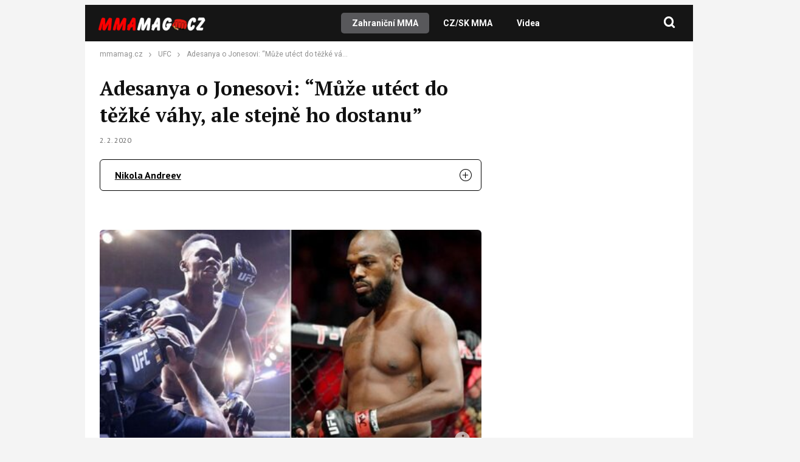

--- FILE ---
content_type: text/html; charset=UTF-8
request_url: https://www.mmamag.cz/adesanya-o-jonesovi-muze-utect-do-tezke-vahy-ale-stejne-ho-dostanu/
body_size: 59850
content:
<!DOCTYPE html>
<html lang="cs">
<head>
    <meta charset="UTF-8">
    <link rel="profile" href="https://gmpg.org/xfn/11">
    <meta name="viewport" content="width=device-width, initial-scale=1" />
    <!--<link rel="shortcut icon" href="/assets/img/favicon.png?v3" />-->
    <link rel="preconnect" href="https://fonts.googleapis.com" />
    <link rel="preconnect" href="https://fonts.gstatic.com" crossorigin />
    

<link rel="stylesheet" type="text/css" href="https://www.mmamag.cz/wp-content/themes/webmagazin/src/adbz/onetrust.css">




<style>
  @font-face {
  font-family: 'webmagazin';
  src:  url('https://www.mmamag.cz/wp-content/themes/webmagazin/src/adbz/fonts/webmagazin.eot?wtv20q4');
  src:  url('https://www.mmamag.cz/wp-content/themes/webmagazin/src/adbz/fonts/webmagazin.eot?wtv20q4#iefix') format('embedded-opentype'),
    url('https://www.mmamag.cz/wp-content/themes/webmagazin/src/adbz/fonts/webmagazin.woff?wtv20q4') format('woff'),
    url('https://www.mmamag.cz/wp-content/themes/webmagazin/src/adbz/fonts/webmagazin.ttf?wtv20q4') format('truetype'),
    url('https://www.mmamag.cz/wp-content/themes/webmagazin/src/adbz/fonts/webmagazin.svg?wtv20q4#webmagazin') format('svg');
  font-weight: normal;
  font-style: normal;
  font-display: block;
}

[class^="icon-"], [class*=" icon-"] {
  /* use !important to prevent issues with browser extensions that change fonts */
  font-family: 'webmagazin' !important;
  speak: never;
  font-style: normal;
  font-weight: normal;
  font-variant: normal;
  text-transform: none;
  line-height: 1;
  color: #8e7652;

  /* Better Font Rendering =========== */
  -webkit-font-smoothing: antialiased;
  -moz-osx-font-smoothing: grayscale;
}

.icon-link-external:before {
  content: "\e925";
}

.icon-search{
  color: white;
  font-size: 25px;
  font-weight: 700;
}

.home-columns .icon-arrow{
  display: none;
  color: black;
  font-size: 15px;
  font-weight: 700;
  margin-left: 5px;
}

.icon-search-new:before {
  content: "\e924";
}

.icon-burger-menu:before {
  content: "\e923";
}

.icon-rss-circle{
  font-size: 1.3rem;
  color: white;
}

.icon-info2:before {
  content: "\e922";
}
.icon-minus:before {
  content: "\e91f";
}
.icon-plus:before {
  content: "\e920";
}
.icon-inst:before {
  content: "\e921";
}
.icon-linkedin2:before {
  content: "\e91e";
}
.icon-tag:before {
  content: "\e916";
}
.icon-home:before {
  content: "\e917";
}
.icon-mail1:before {
  content: "\e918";
}
.icon-phone:before {
  content: "\e91d";
}
.icon-facebook:before {
  content: "\e915";
}
.icon-telegram:before {
  content: "\e919";
}
.icon-xshare:before {
  content: "\e91a";
}
.icon-fbmessenger:before {
  content: "\e91b";
}
.icon-whatsapp:before {
  content: "\e91c";
}
.icon-comments:before {
  content: "\e914";
}
.icon-rss-circle:before {
  content: "\e913";
}
.icon-layers:before {
  content: "\e90e";
}
.icon-info:before {
  content: "\e911";
}
.icon-menu:before {
  content: "\e90f";
}
.icon-close:before {
  content: "\e910";
}
.icon-search:before {
  content: "\e912";
}
.icon-mail:before {
  content: "\e90b";
}
.icon-email-1:before {
  content: "\e90c";
}
.icon-arrow:before {
  content: "\e90d";
}
.icon-facebook-app-symbol:before {
  content: "\e902";
}
.icon-twitter-circle:before {
  content: "\e906";
}
.icon-facebook-circle:before {
  content: "\e907";
}
.icon-linkedin:before {
  content: "\e900";
}
.icon-linkedin-circle:before {
  content: "\e901";
}
.icon-twitter:before {
  content: "\e903";
}
.icon-twitter-rounded:before {
  content: "\e904";
}
.icon-x:before {
  content: "\e905";
}
.icon-email:before {
  content: "\e908";
}
.icon-share:before {
  content: "\e909";
}
.icon-comment:before {
  content: "\e90a";
}

@keyframes fadeInUp {
		0% {
			transform: translateY(100%);
			opacity: 0;
		}
		100% {
			transform: translateY(0%);
			opacity: 1;
			}
		}

		#didomi-notice {
		animation: 0.7s fadeInUp;
	}	
</style>


<style>
    </style>


    <script>
        var sznSkyAd;

        function setSznSky(sznSkyAdArg) {
            sznSkyAd = sznSkyAdArg;
        }
    </script>

    <meta name="szn:permalink" content="https://www.mmamag.cz/adesanya-o-jonesovi-muze-utect-do-tezke-vahy-ale-stejne-ho-dostanu/"/>
    <meta name="szn:hp-expire"
          content="1970-01-15T00:00:00Z"/>
    <meta name="szn:is-family-friendly" content="true"/>
        <meta name="szn:section" content=""/>

            <meta name="szn:image" content="https://www.mmamag.cz/wp-content/uploads/2020/02/Adesanya-Jones.jpg" data-description=""/>
    
<script src="https://ssp.imedia.cz/static/js/ssp.js" async></script>
    
<!-- Optimalizace pro vyhledávače podle Rank Math PRO - https://rankmath.com/ -->
<title>Adesanya o Jonesovi: &quot;Může utéct do těžké váhy, ale stejně ho dostanu&quot;</title>
<meta name="description" content="Israel Adesanya chce v budoucnu bojovat s Jonem Jonesem za každou cenu. Aktuální šampion střední váhy se nechal slyšet, že jestli Jones přejde do těžké váhy, stejně před zápasem s ním neuteče."/>
<meta name="robots" content="follow, index, max-snippet:-1, max-video-preview:-1, max-image-preview:large"/>
<link rel="canonical" href="https://www.mmamag.cz/adesanya-o-jonesovi-muze-utect-do-tezke-vahy-ale-stejne-ho-dostanu/" />
<meta property="og:locale" content="cs_CZ" />
<meta property="og:type" content="article" />
<meta property="og:title" content="Adesanya o Jonesovi: &quot;Může utéct do těžké váhy, ale stejně ho dostanu&quot;" />
<meta property="og:description" content="Israel Adesanya chce v budoucnu bojovat s Jonem Jonesem za každou cenu. Aktuální šampion střední váhy se nechal slyšet, že jestli Jones přejde do těžké váhy, stejně před zápasem s ním neuteče." />
<meta property="og:url" content="https://www.mmamag.cz/adesanya-o-jonesovi-muze-utect-do-tezke-vahy-ale-stejne-ho-dostanu/" />
<meta property="og:site_name" content="MMAmag.cz" />
<meta property="article:section" content="UFC" />
<meta property="og:updated_time" content="2020-04-24T22:23:08+02:00" />
<meta property="og:image" content="https://www.mmamag.cz/wp-content/uploads/2020/02/Adesanya-Jones.jpg" />
<meta property="og:image:secure_url" content="https://www.mmamag.cz/wp-content/uploads/2020/02/Adesanya-Jones.jpg" />
<meta property="og:image:width" content="450" />
<meta property="og:image:height" content="270" />
<meta property="og:image:alt" content="Adesanya o Jonesovi: &#8220;Může utéct do těžké váhy, ale stejně ho dostanu&#8221;" />
<meta property="og:image:type" content="image/jpeg" />
<meta property="article:published_time" content="2020-02-02T06:03:31+01:00" />
<meta property="article:modified_time" content="2020-04-24T22:23:08+02:00" />
<meta name="twitter:card" content="summary_large_image" />
<meta name="twitter:title" content="Adesanya o Jonesovi: &quot;Může utéct do těžké váhy, ale stejně ho dostanu&quot;" />
<meta name="twitter:description" content="Israel Adesanya chce v budoucnu bojovat s Jonem Jonesem za každou cenu. Aktuální šampion střední váhy se nechal slyšet, že jestli Jones přejde do těžké váhy, stejně před zápasem s ním neuteče." />
<meta name="twitter:creator" content="@MMAMAG3" />
<meta name="twitter:image" content="https://www.mmamag.cz/wp-content/uploads/2020/02/Adesanya-Jones.jpg" />
<script type="application/ld+json" class="rank-math-schema-pro">{"@context":"https://schema.org","@graph":[{"@type":"Organization","@id":"https://www.mmamag.cz/#organization","name":"MMAmag.cz","url":"https://mmamag.cz","logo":{"@type":"ImageObject","@id":"https://www.mmamag.cz/#logo","url":"https://www.mmamag.cz/wp-content/uploads/2025/04/cropped-favicon-1.png","contentUrl":"https://www.mmamag.cz/wp-content/uploads/2025/04/cropped-favicon-1.png","caption":"MMAmag.cz","inLanguage":"cs","width":"512","height":"512"}},{"@type":"WebSite","@id":"https://www.mmamag.cz/#website","url":"https://www.mmamag.cz","name":"MMAmag.cz","alternateName":"MMAmag","publisher":{"@id":"https://www.mmamag.cz/#organization"},"inLanguage":"cs"},{"@type":"ImageObject","@id":"https://www.mmamag.cz/wp-content/uploads/2020/02/Adesanya-Jones.jpg","url":"https://www.mmamag.cz/wp-content/uploads/2020/02/Adesanya-Jones.jpg","width":"450","height":"270","inLanguage":"cs"},{"@type":"WebPage","@id":"https://www.mmamag.cz/adesanya-o-jonesovi-muze-utect-do-tezke-vahy-ale-stejne-ho-dostanu/#webpage","url":"https://www.mmamag.cz/adesanya-o-jonesovi-muze-utect-do-tezke-vahy-ale-stejne-ho-dostanu/","name":"Adesanya o Jonesovi: &quot;M\u016f\u017ee ut\u00e9ct do t\u011b\u017ek\u00e9 v\u00e1hy, ale stejn\u011b ho dostanu&quot;","datePublished":"2020-02-02T06:03:31+01:00","dateModified":"2020-04-24T22:23:08+02:00","isPartOf":{"@id":"https://www.mmamag.cz/#website"},"primaryImageOfPage":{"@id":"https://www.mmamag.cz/wp-content/uploads/2020/02/Adesanya-Jones.jpg"},"inLanguage":"cs"},{"@type":"Person","@id":"https://www.mmamag.cz/author/nikola-andreev/","name":"Nikola Andreev","description":"Nikola Andreev se narodil v roce 1974 a od mali\u010dka se v\u011bnoval \u0159ecko-\u0159\u00edmsk\u00e9mu z\u00e1pasu.","url":"https://www.mmamag.cz/author/nikola-andreev/","image":{"@type":"ImageObject","@id":"https://secure.gravatar.com/avatar/078918d32ba5e423b90cc09fddf2211f?s=96&amp;d=mm&amp;r=g","url":"https://secure.gravatar.com/avatar/078918d32ba5e423b90cc09fddf2211f?s=96&amp;d=mm&amp;r=g","caption":"Nikola Andreev","inLanguage":"cs"},"sameAs":["https://mmamag.cz","https://twitter.com/https://twitter.com/MMAMAG3","https://twitter.com/MMAMAG3"],"worksFor":{"@id":"https://www.mmamag.cz/#organization"}},{"@type":"NewsArticle","headline":"Adesanya o Jonesovi: &quot;M\u016f\u017ee ut\u00e9ct do t\u011b\u017ek\u00e9 v\u00e1hy, ale stejn\u011b ho dostanu&quot;","datePublished":"2020-02-02T06:03:31+01:00","dateModified":"2020-04-24T22:23:08+02:00","author":{"@id":"https://www.mmamag.cz/author/nikola-andreev/","name":"Nikola Andreev"},"publisher":{"@id":"https://www.mmamag.cz/#organization"},"description":"Israel Adesanya chce v budoucnu bojovat s Jonem Jonesem za ka\u017edou cenu. Aktu\u00e1ln\u00ed \u0161ampion st\u0159edn\u00ed v\u00e1hy se nechal sly\u0161et, \u017ee jestli Jones p\u0159ejde do t\u011b\u017ek\u00e9 v\u00e1hy, stejn\u011b p\u0159ed z\u00e1pasem s n\u00edm neute\u010de.","name":"Adesanya o Jonesovi: &quot;M\u016f\u017ee ut\u00e9ct do t\u011b\u017ek\u00e9 v\u00e1hy, ale stejn\u011b ho dostanu&quot;","@id":"https://www.mmamag.cz/adesanya-o-jonesovi-muze-utect-do-tezke-vahy-ale-stejne-ho-dostanu/#richSnippet","isPartOf":{"@id":"https://www.mmamag.cz/adesanya-o-jonesovi-muze-utect-do-tezke-vahy-ale-stejne-ho-dostanu/#webpage"},"image":{"@id":"https://www.mmamag.cz/wp-content/uploads/2020/02/Adesanya-Jones.jpg"},"inLanguage":"cs","mainEntityOfPage":{"@id":"https://www.mmamag.cz/adesanya-o-jonesovi-muze-utect-do-tezke-vahy-ale-stejne-ho-dostanu/#webpage"}}]}</script>
<!-- /Rank Math WordPress SEO plugin -->

<link rel='dns-prefetch' href='//d21-a.sdn.cz' />
<script type="text/javascript">
/* <![CDATA[ */
window._wpemojiSettings = {"baseUrl":"https:\/\/s.w.org\/images\/core\/emoji\/15.0.3\/72x72\/","ext":".png","svgUrl":"https:\/\/s.w.org\/images\/core\/emoji\/15.0.3\/svg\/","svgExt":".svg","source":{"concatemoji":"https:\/\/www.mmamag.cz\/wp-includes\/js\/wp-emoji-release.min.js?ver=6.6.4"}};
/*! This file is auto-generated */
!function(i,n){var o,s,e;function c(e){try{var t={supportTests:e,timestamp:(new Date).valueOf()};sessionStorage.setItem(o,JSON.stringify(t))}catch(e){}}function p(e,t,n){e.clearRect(0,0,e.canvas.width,e.canvas.height),e.fillText(t,0,0);var t=new Uint32Array(e.getImageData(0,0,e.canvas.width,e.canvas.height).data),r=(e.clearRect(0,0,e.canvas.width,e.canvas.height),e.fillText(n,0,0),new Uint32Array(e.getImageData(0,0,e.canvas.width,e.canvas.height).data));return t.every(function(e,t){return e===r[t]})}function u(e,t,n){switch(t){case"flag":return n(e,"\ud83c\udff3\ufe0f\u200d\u26a7\ufe0f","\ud83c\udff3\ufe0f\u200b\u26a7\ufe0f")?!1:!n(e,"\ud83c\uddfa\ud83c\uddf3","\ud83c\uddfa\u200b\ud83c\uddf3")&&!n(e,"\ud83c\udff4\udb40\udc67\udb40\udc62\udb40\udc65\udb40\udc6e\udb40\udc67\udb40\udc7f","\ud83c\udff4\u200b\udb40\udc67\u200b\udb40\udc62\u200b\udb40\udc65\u200b\udb40\udc6e\u200b\udb40\udc67\u200b\udb40\udc7f");case"emoji":return!n(e,"\ud83d\udc26\u200d\u2b1b","\ud83d\udc26\u200b\u2b1b")}return!1}function f(e,t,n){var r="undefined"!=typeof WorkerGlobalScope&&self instanceof WorkerGlobalScope?new OffscreenCanvas(300,150):i.createElement("canvas"),a=r.getContext("2d",{willReadFrequently:!0}),o=(a.textBaseline="top",a.font="600 32px Arial",{});return e.forEach(function(e){o[e]=t(a,e,n)}),o}function t(e){var t=i.createElement("script");t.src=e,t.defer=!0,i.head.appendChild(t)}"undefined"!=typeof Promise&&(o="wpEmojiSettingsSupports",s=["flag","emoji"],n.supports={everything:!0,everythingExceptFlag:!0},e=new Promise(function(e){i.addEventListener("DOMContentLoaded",e,{once:!0})}),new Promise(function(t){var n=function(){try{var e=JSON.parse(sessionStorage.getItem(o));if("object"==typeof e&&"number"==typeof e.timestamp&&(new Date).valueOf()<e.timestamp+604800&&"object"==typeof e.supportTests)return e.supportTests}catch(e){}return null}();if(!n){if("undefined"!=typeof Worker&&"undefined"!=typeof OffscreenCanvas&&"undefined"!=typeof URL&&URL.createObjectURL&&"undefined"!=typeof Blob)try{var e="postMessage("+f.toString()+"("+[JSON.stringify(s),u.toString(),p.toString()].join(",")+"));",r=new Blob([e],{type:"text/javascript"}),a=new Worker(URL.createObjectURL(r),{name:"wpTestEmojiSupports"});return void(a.onmessage=function(e){c(n=e.data),a.terminate(),t(n)})}catch(e){}c(n=f(s,u,p))}t(n)}).then(function(e){for(var t in e)n.supports[t]=e[t],n.supports.everything=n.supports.everything&&n.supports[t],"flag"!==t&&(n.supports.everythingExceptFlag=n.supports.everythingExceptFlag&&n.supports[t]);n.supports.everythingExceptFlag=n.supports.everythingExceptFlag&&!n.supports.flag,n.DOMReady=!1,n.readyCallback=function(){n.DOMReady=!0}}).then(function(){return e}).then(function(){var e;n.supports.everything||(n.readyCallback(),(e=n.source||{}).concatemoji?t(e.concatemoji):e.wpemoji&&e.twemoji&&(t(e.twemoji),t(e.wpemoji)))}))}((window,document),window._wpemojiSettings);
/* ]]> */
</script>
<style id='wp-emoji-styles-inline-css' type='text/css'>

	img.wp-smiley, img.emoji {
		display: inline !important;
		border: none !important;
		box-shadow: none !important;
		height: 1em !important;
		width: 1em !important;
		margin: 0 0.07em !important;
		vertical-align: -0.1em !important;
		background: none !important;
		padding: 0 !important;
	}
</style>
<link rel='stylesheet' id='wp-block-library-css' href='https://www.mmamag.cz/wp-includes/css/dist/block-library/style.min.css?ver=6.6.4' type='text/css' media='all' />
<style id='rank-math-toc-block-style-inline-css' type='text/css'>
.wp-block-rank-math-toc-block nav ol{counter-reset:item}.wp-block-rank-math-toc-block nav ol li{display:block}.wp-block-rank-math-toc-block nav ol li:before{content:counters(item, ".") ". ";counter-increment:item}

</style>
<style id='rank-math-rich-snippet-style-inline-css' type='text/css'>
/*!
* Plugin:  Rank Math
* URL: https://rankmath.com/wordpress/plugin/seo-suite/
* Name:  rank-math-review-snippet.css
*/@-webkit-keyframes spin{0%{-webkit-transform:rotate(0deg)}100%{-webkit-transform:rotate(-360deg)}}@keyframes spin{0%{-webkit-transform:rotate(0deg)}100%{-webkit-transform:rotate(-360deg)}}@keyframes bounce{from{-webkit-transform:translateY(0px);transform:translateY(0px)}to{-webkit-transform:translateY(-5px);transform:translateY(-5px)}}@-webkit-keyframes bounce{from{-webkit-transform:translateY(0px);transform:translateY(0px)}to{-webkit-transform:translateY(-5px);transform:translateY(-5px)}}@-webkit-keyframes loading{0%{background-size:20% 50% ,20% 50% ,20% 50%}20%{background-size:20% 20% ,20% 50% ,20% 50%}40%{background-size:20% 100%,20% 20% ,20% 50%}60%{background-size:20% 50% ,20% 100%,20% 20%}80%{background-size:20% 50% ,20% 50% ,20% 100%}100%{background-size:20% 50% ,20% 50% ,20% 50%}}@keyframes loading{0%{background-size:20% 50% ,20% 50% ,20% 50%}20%{background-size:20% 20% ,20% 50% ,20% 50%}40%{background-size:20% 100%,20% 20% ,20% 50%}60%{background-size:20% 50% ,20% 100%,20% 20%}80%{background-size:20% 50% ,20% 50% ,20% 100%}100%{background-size:20% 50% ,20% 50% ,20% 50%}}:root{--rankmath-wp-adminbar-height: 0}#rank-math-rich-snippet-wrapper{overflow:hidden}#rank-math-rich-snippet-wrapper h5.rank-math-title{display:block;font-size:18px;line-height:1.4}#rank-math-rich-snippet-wrapper .rank-math-review-image{float:right;max-width:40%;margin-left:15px}#rank-math-rich-snippet-wrapper .rank-math-review-data{margin-bottom:15px}#rank-math-rich-snippet-wrapper .rank-math-total-wrapper{width:100%;padding:0 0 20px 0;float:left;clear:both;position:relative;-webkit-box-sizing:border-box;box-sizing:border-box}#rank-math-rich-snippet-wrapper .rank-math-total-wrapper .rank-math-total{border:0;display:block;margin:0;width:auto;float:left;text-align:left;padding:0;font-size:24px;line-height:1;font-weight:700;-webkit-box-sizing:border-box;box-sizing:border-box;overflow:hidden}#rank-math-rich-snippet-wrapper .rank-math-total-wrapper .rank-math-review-star{float:left;margin-left:15px;margin-top:5px;position:relative;z-index:99;line-height:1}#rank-math-rich-snippet-wrapper .rank-math-total-wrapper .rank-math-review-star .rank-math-review-result-wrapper{display:inline-block;white-space:nowrap;position:relative;color:#e7e7e7}#rank-math-rich-snippet-wrapper .rank-math-total-wrapper .rank-math-review-star .rank-math-review-result-wrapper .rank-math-review-result{position:absolute;top:0;left:0;overflow:hidden;white-space:nowrap;color:#ffbe01}#rank-math-rich-snippet-wrapper .rank-math-total-wrapper .rank-math-review-star .rank-math-review-result-wrapper i{font-size:18px;-webkit-text-stroke-width:1px;font-style:normal;padding:0 2px;line-height:inherit}#rank-math-rich-snippet-wrapper .rank-math-total-wrapper .rank-math-review-star .rank-math-review-result-wrapper i:before{content:"\2605"}body.rtl #rank-math-rich-snippet-wrapper .rank-math-review-image{float:left;margin-left:0;margin-right:15px}body.rtl #rank-math-rich-snippet-wrapper .rank-math-total-wrapper .rank-math-total{float:right}body.rtl #rank-math-rich-snippet-wrapper .rank-math-total-wrapper .rank-math-review-star{float:right;margin-left:0;margin-right:15px}body.rtl #rank-math-rich-snippet-wrapper .rank-math-total-wrapper .rank-math-review-star .rank-math-review-result{left:auto;right:0}@media screen and (max-width: 480px){#rank-math-rich-snippet-wrapper .rank-math-review-image{display:block;max-width:100%;width:100%;text-align:center;margin-right:0}#rank-math-rich-snippet-wrapper .rank-math-review-data{clear:both}}.clear{clear:both}

</style>
<style id='classic-theme-styles-inline-css' type='text/css'>
/*! This file is auto-generated */
.wp-block-button__link{color:#fff;background-color:#32373c;border-radius:9999px;box-shadow:none;text-decoration:none;padding:calc(.667em + 2px) calc(1.333em + 2px);font-size:1.125em}.wp-block-file__button{background:#32373c;color:#fff;text-decoration:none}
</style>
<style id='global-styles-inline-css' type='text/css'>
:root{--wp--preset--aspect-ratio--square: 1;--wp--preset--aspect-ratio--4-3: 4/3;--wp--preset--aspect-ratio--3-4: 3/4;--wp--preset--aspect-ratio--3-2: 3/2;--wp--preset--aspect-ratio--2-3: 2/3;--wp--preset--aspect-ratio--16-9: 16/9;--wp--preset--aspect-ratio--9-16: 9/16;--wp--preset--color--black: #000000;--wp--preset--color--cyan-bluish-gray: #abb8c3;--wp--preset--color--white: #ffffff;--wp--preset--color--pale-pink: #f78da7;--wp--preset--color--vivid-red: #cf2e2e;--wp--preset--color--luminous-vivid-orange: #ff6900;--wp--preset--color--luminous-vivid-amber: #fcb900;--wp--preset--color--light-green-cyan: #7bdcb5;--wp--preset--color--vivid-green-cyan: #00d084;--wp--preset--color--pale-cyan-blue: #8ed1fc;--wp--preset--color--vivid-cyan-blue: #0693e3;--wp--preset--color--vivid-purple: #9b51e0;--wp--preset--gradient--vivid-cyan-blue-to-vivid-purple: linear-gradient(135deg,rgba(6,147,227,1) 0%,rgb(155,81,224) 100%);--wp--preset--gradient--light-green-cyan-to-vivid-green-cyan: linear-gradient(135deg,rgb(122,220,180) 0%,rgb(0,208,130) 100%);--wp--preset--gradient--luminous-vivid-amber-to-luminous-vivid-orange: linear-gradient(135deg,rgba(252,185,0,1) 0%,rgba(255,105,0,1) 100%);--wp--preset--gradient--luminous-vivid-orange-to-vivid-red: linear-gradient(135deg,rgba(255,105,0,1) 0%,rgb(207,46,46) 100%);--wp--preset--gradient--very-light-gray-to-cyan-bluish-gray: linear-gradient(135deg,rgb(238,238,238) 0%,rgb(169,184,195) 100%);--wp--preset--gradient--cool-to-warm-spectrum: linear-gradient(135deg,rgb(74,234,220) 0%,rgb(151,120,209) 20%,rgb(207,42,186) 40%,rgb(238,44,130) 60%,rgb(251,105,98) 80%,rgb(254,248,76) 100%);--wp--preset--gradient--blush-light-purple: linear-gradient(135deg,rgb(255,206,236) 0%,rgb(152,150,240) 100%);--wp--preset--gradient--blush-bordeaux: linear-gradient(135deg,rgb(254,205,165) 0%,rgb(254,45,45) 50%,rgb(107,0,62) 100%);--wp--preset--gradient--luminous-dusk: linear-gradient(135deg,rgb(255,203,112) 0%,rgb(199,81,192) 50%,rgb(65,88,208) 100%);--wp--preset--gradient--pale-ocean: linear-gradient(135deg,rgb(255,245,203) 0%,rgb(182,227,212) 50%,rgb(51,167,181) 100%);--wp--preset--gradient--electric-grass: linear-gradient(135deg,rgb(202,248,128) 0%,rgb(113,206,126) 100%);--wp--preset--gradient--midnight: linear-gradient(135deg,rgb(2,3,129) 0%,rgb(40,116,252) 100%);--wp--preset--font-size--small: 13px;--wp--preset--font-size--medium: 20px;--wp--preset--font-size--large: 36px;--wp--preset--font-size--x-large: 42px;--wp--preset--spacing--20: 0.44rem;--wp--preset--spacing--30: 0.67rem;--wp--preset--spacing--40: 1rem;--wp--preset--spacing--50: 1.5rem;--wp--preset--spacing--60: 2.25rem;--wp--preset--spacing--70: 3.38rem;--wp--preset--spacing--80: 5.06rem;--wp--preset--shadow--natural: 6px 6px 9px rgba(0, 0, 0, 0.2);--wp--preset--shadow--deep: 12px 12px 50px rgba(0, 0, 0, 0.4);--wp--preset--shadow--sharp: 6px 6px 0px rgba(0, 0, 0, 0.2);--wp--preset--shadow--outlined: 6px 6px 0px -3px rgba(255, 255, 255, 1), 6px 6px rgba(0, 0, 0, 1);--wp--preset--shadow--crisp: 6px 6px 0px rgba(0, 0, 0, 1);}:where(.is-layout-flex){gap: 0.5em;}:where(.is-layout-grid){gap: 0.5em;}body .is-layout-flex{display: flex;}.is-layout-flex{flex-wrap: wrap;align-items: center;}.is-layout-flex > :is(*, div){margin: 0;}body .is-layout-grid{display: grid;}.is-layout-grid > :is(*, div){margin: 0;}:where(.wp-block-columns.is-layout-flex){gap: 2em;}:where(.wp-block-columns.is-layout-grid){gap: 2em;}:where(.wp-block-post-template.is-layout-flex){gap: 1.25em;}:where(.wp-block-post-template.is-layout-grid){gap: 1.25em;}.has-black-color{color: var(--wp--preset--color--black) !important;}.has-cyan-bluish-gray-color{color: var(--wp--preset--color--cyan-bluish-gray) !important;}.has-white-color{color: var(--wp--preset--color--white) !important;}.has-pale-pink-color{color: var(--wp--preset--color--pale-pink) !important;}.has-vivid-red-color{color: var(--wp--preset--color--vivid-red) !important;}.has-luminous-vivid-orange-color{color: var(--wp--preset--color--luminous-vivid-orange) !important;}.has-luminous-vivid-amber-color{color: var(--wp--preset--color--luminous-vivid-amber) !important;}.has-light-green-cyan-color{color: var(--wp--preset--color--light-green-cyan) !important;}.has-vivid-green-cyan-color{color: var(--wp--preset--color--vivid-green-cyan) !important;}.has-pale-cyan-blue-color{color: var(--wp--preset--color--pale-cyan-blue) !important;}.has-vivid-cyan-blue-color{color: var(--wp--preset--color--vivid-cyan-blue) !important;}.has-vivid-purple-color{color: var(--wp--preset--color--vivid-purple) !important;}.has-black-background-color{background-color: var(--wp--preset--color--black) !important;}.has-cyan-bluish-gray-background-color{background-color: var(--wp--preset--color--cyan-bluish-gray) !important;}.has-white-background-color{background-color: var(--wp--preset--color--white) !important;}.has-pale-pink-background-color{background-color: var(--wp--preset--color--pale-pink) !important;}.has-vivid-red-background-color{background-color: var(--wp--preset--color--vivid-red) !important;}.has-luminous-vivid-orange-background-color{background-color: var(--wp--preset--color--luminous-vivid-orange) !important;}.has-luminous-vivid-amber-background-color{background-color: var(--wp--preset--color--luminous-vivid-amber) !important;}.has-light-green-cyan-background-color{background-color: var(--wp--preset--color--light-green-cyan) !important;}.has-vivid-green-cyan-background-color{background-color: var(--wp--preset--color--vivid-green-cyan) !important;}.has-pale-cyan-blue-background-color{background-color: var(--wp--preset--color--pale-cyan-blue) !important;}.has-vivid-cyan-blue-background-color{background-color: var(--wp--preset--color--vivid-cyan-blue) !important;}.has-vivid-purple-background-color{background-color: var(--wp--preset--color--vivid-purple) !important;}.has-black-border-color{border-color: var(--wp--preset--color--black) !important;}.has-cyan-bluish-gray-border-color{border-color: var(--wp--preset--color--cyan-bluish-gray) !important;}.has-white-border-color{border-color: var(--wp--preset--color--white) !important;}.has-pale-pink-border-color{border-color: var(--wp--preset--color--pale-pink) !important;}.has-vivid-red-border-color{border-color: var(--wp--preset--color--vivid-red) !important;}.has-luminous-vivid-orange-border-color{border-color: var(--wp--preset--color--luminous-vivid-orange) !important;}.has-luminous-vivid-amber-border-color{border-color: var(--wp--preset--color--luminous-vivid-amber) !important;}.has-light-green-cyan-border-color{border-color: var(--wp--preset--color--light-green-cyan) !important;}.has-vivid-green-cyan-border-color{border-color: var(--wp--preset--color--vivid-green-cyan) !important;}.has-pale-cyan-blue-border-color{border-color: var(--wp--preset--color--pale-cyan-blue) !important;}.has-vivid-cyan-blue-border-color{border-color: var(--wp--preset--color--vivid-cyan-blue) !important;}.has-vivid-purple-border-color{border-color: var(--wp--preset--color--vivid-purple) !important;}.has-vivid-cyan-blue-to-vivid-purple-gradient-background{background: var(--wp--preset--gradient--vivid-cyan-blue-to-vivid-purple) !important;}.has-light-green-cyan-to-vivid-green-cyan-gradient-background{background: var(--wp--preset--gradient--light-green-cyan-to-vivid-green-cyan) !important;}.has-luminous-vivid-amber-to-luminous-vivid-orange-gradient-background{background: var(--wp--preset--gradient--luminous-vivid-amber-to-luminous-vivid-orange) !important;}.has-luminous-vivid-orange-to-vivid-red-gradient-background{background: var(--wp--preset--gradient--luminous-vivid-orange-to-vivid-red) !important;}.has-very-light-gray-to-cyan-bluish-gray-gradient-background{background: var(--wp--preset--gradient--very-light-gray-to-cyan-bluish-gray) !important;}.has-cool-to-warm-spectrum-gradient-background{background: var(--wp--preset--gradient--cool-to-warm-spectrum) !important;}.has-blush-light-purple-gradient-background{background: var(--wp--preset--gradient--blush-light-purple) !important;}.has-blush-bordeaux-gradient-background{background: var(--wp--preset--gradient--blush-bordeaux) !important;}.has-luminous-dusk-gradient-background{background: var(--wp--preset--gradient--luminous-dusk) !important;}.has-pale-ocean-gradient-background{background: var(--wp--preset--gradient--pale-ocean) !important;}.has-electric-grass-gradient-background{background: var(--wp--preset--gradient--electric-grass) !important;}.has-midnight-gradient-background{background: var(--wp--preset--gradient--midnight) !important;}.has-small-font-size{font-size: var(--wp--preset--font-size--small) !important;}.has-medium-font-size{font-size: var(--wp--preset--font-size--medium) !important;}.has-large-font-size{font-size: var(--wp--preset--font-size--large) !important;}.has-x-large-font-size{font-size: var(--wp--preset--font-size--x-large) !important;}
:where(.wp-block-post-template.is-layout-flex){gap: 1.25em;}:where(.wp-block-post-template.is-layout-grid){gap: 1.25em;}
:where(.wp-block-columns.is-layout-flex){gap: 2em;}:where(.wp-block-columns.is-layout-grid){gap: 2em;}
:root :where(.wp-block-pullquote){font-size: 1.5em;line-height: 1.6;}
</style>
<link rel='stylesheet' id='abc-discover-tracking-css' href='https://www.mmamag.cz/wp-content/plugins/abc-discover-tracking/public/assets/css/abc-discover-tracking-public.css?ver=1750261818' type='text/css' media='all' />
<link rel='stylesheet' id='animate-css' href='https://www.mmamag.cz/wp-content/plugins/wp-quiz-pro/assets/frontend/css/animate.css?ver=3.6.0' type='text/css' media='all' />
<link rel='stylesheet' id='wp-quiz-css' href='https://www.mmamag.cz/wp-content/plugins/wp-quiz-pro/assets/frontend/css/wp-quiz.css?ver=2.1.11' type='text/css' media='all' />
<link rel='stylesheet' id='webmagazin-helpers-css' href='https://www.mmamag.cz/wp-content/themes/webmagazin/assets/css/helpers.css?ver=1734164759' type='text/css' media='all' />
<link rel='stylesheet' id='webmagazin-reset-css' href='https://www.mmamag.cz/wp-content/themes/webmagazin/assets/css/reset.css?ver=1734164759' type='text/css' media='all' />
<link rel='stylesheet' id='webmagazin-style-css' href='https://www.mmamag.cz/wp-content/themes/webmagazin/style.css?ver=1732863730' type='text/css' media='all' />
<link rel='stylesheet' id='webmagazin-global-css' href='https://www.mmamag.cz/wp-content/themes/webmagazin/assets/css/global.css?ver=1763973899' type='text/css' media='all' />
<link rel='stylesheet' id='webmagazin-lightbox-gallery-css' href='https://www.mmamag.cz/wp-content/themes/webmagazin/assets/css/components/lightbox-gallery.css?ver=1734164759' type='text/css' media='all' />
<link rel='stylesheet' id='webmagazin-flags-css' href='https://www.mmamag.cz/wp-content/themes/webmagazin/assets/css/components/flags.css?ver=1734164759' type='text/css' media='all' />
<link rel='stylesheet' id='webmagazin-ads-css' href='https://www.mmamag.cz/wp-content/themes/webmagazin/assets/css/components/ads.css?ver=1734164759' type='text/css' media='all' />
<link rel='stylesheet' id='webmagazin-editor-style-css' href='https://www.mmamag.cz/wp-content/themes/webmagazin/assets/css/editor-style.css?ver=1734534709' type='text/css' media='all' />
<link rel='stylesheet' id='webmagazin-newsletter-css' href='https://www.mmamag.cz/wp-content/themes/webmagazin/assets/css/components/newsletter.css?ver=1734164760' type='text/css' media='all' />
<link rel='stylesheet' id='webmagazin-sidebar-css' href='https://www.mmamag.cz/wp-content/themes/webmagazin/assets/css/sidebar.css?ver=1734164759' type='text/css' media='all' />
<link rel='stylesheet' id='webmagazin-home-css' href='https://www.mmamag.cz/wp-content/themes/webmagazin/assets/css/pages/home.css?ver=1734164760' type='text/css' media='all' />
<link rel='stylesheet' id='webmagazin-single-post-css' href='https://www.mmamag.cz/wp-content/themes/webmagazin/assets/css/pages/single-post.css?ver=1763973925' type='text/css' media='all' />
<link rel='stylesheet' id='webmagazin-listing-horizontal-css' href='https://www.mmamag.cz/wp-content/themes/webmagazin/assets/css/components/listing-horizontal.css?ver=1734164759' type='text/css' media='all' />
<link rel='stylesheet' id='palette-base-css' href='https://www.mmamag.cz/wp-content/themes/mmamag/assets/css/palette-base.css?ver=1.0.22' type='text/css' media='all' />
<link rel='stylesheet' id='global-child-css' href='https://www.mmamag.cz/wp-content/themes/mmamag/assets/css/global-child.css?ver=1.0.22' type='text/css' media='all' />
<link rel='stylesheet' id='style-css' href='https://www.mmamag.cz/wp-content/themes/mmamag/style.css?ver=1.0.22' type='text/css' media='all' />
<link rel='stylesheet' id='abcmedia-abc-g-blocks-css' href='https://www.mmamag.cz/wp-content/themes/webmagazin/src/adbz/blocks.css?ver=1732863737' type='text/css' media='all' />
<link rel='stylesheet' id='webmagazin-responsive-desktop-global-css' href='https://www.mmamag.cz/wp-content/themes/webmagazin/assets/css/responsive-desktop-global.css?ver=1734164758' type='text/css' media='(min-width: 1100px)' />
<link rel='stylesheet' id='webmagazin-responsive-tablet-global-css' href='https://www.mmamag.cz/wp-content/themes/webmagazin/assets/css/responsive-tablet-global.css?ver=1734164759' type='text/css' media='(max-width: 1100px)' />
<link rel='stylesheet' id='webmagazin-responsive-mobile-global-css' href='https://www.mmamag.cz/wp-content/themes/webmagazin/assets/css/responsive-mobile-global.css?ver=1734164759' type='text/css' media='(max-width: 768px)' />
<link rel='shortlink' href='https://www.mmamag.cz/?p=3924' />
<link rel="alternate" title="oEmbed (JSON)" type="application/json+oembed" href="https://www.mmamag.cz/wp-json/oembed/1.0/embed?url=https%3A%2F%2Fwww.mmamag.cz%2Fadesanya-o-jonesovi-muze-utect-do-tezke-vahy-ale-stejne-ho-dostanu%2F" />
<link rel="alternate" title="oEmbed (XML)" type="text/xml+oembed" href="https://www.mmamag.cz/wp-json/oembed/1.0/embed?url=https%3A%2F%2Fwww.mmamag.cz%2Fadesanya-o-jonesovi-muze-utect-do-tezke-vahy-ale-stejne-ho-dostanu%2F&#038;format=xml" />
<script async src="https://securepubads.g.doubleclick.net/tag/js/gpt.js" crossorigin="anonymous"></script>

<script>
	const paramsToSave = ['utm_source', 'utm_medium', 'utm_campaign', 'utm_term', 'utm_content'];

	const urlParams = new URLSearchParams(window.location.search);

	function setCookie(name, value, days) {
		let expires = "";
		if (days) {
			const date = new Date();
			date.setTime(date.getTime() + (days * 24 * 60 * 60 * 1000));
			expires = "; expires=" + date.toUTCString();
		}
		document.cookie = name + "=" + (value || "") + expires + "; path=/";
	}

	paramsToSave.forEach(param => {
		const value = urlParams.get(param);
		if (value) {
			setCookie(param, value, 30);
		}
	});
</script>

<!-- Google tag (gtag.js) --> <script async src="https://www.googletagmanager.com/gtag/js?id=G-BMXQL9YCTT"></script> <script> window.dataLayer = window.dataLayer || []; function gtag(){dataLayer.push(arguments);} gtag('js', new Date()); gtag('config', 'G-BMXQL9YCTT'); </script>
<script async src="https://pagead2.googlesyndication.com/pagead/js/adsbygoogle.js?client=ca-pub-7528899691063852" crossorigin="anonymous"></script>


<script type="text/javascript">
    (function(c,l,a,r,i,t,y){
        c[a]=c[a]||function(){(c[a].q=c[a].q||[]).push(arguments)};
        t=l.createElement(r);t.async=1;t.src="https://www.clarity.ms/tag/"+i;
        y=l.getElementsByTagName(r)[0];y.parentNode.insertBefore(t,y);
    })(window, document, "clarity", "script", "pfdj2ja267");
</script>
<link rel="icon" type="image/png" href="/wp-content/uploads/fbrfg/favicon-96x96.png" sizes="96x96" />
<link rel="icon" type="image/svg+xml" href="/wp-content/uploads/fbrfg/favicon.svg" />
<link rel="shortcut icon" href="/wp-content/uploads/fbrfg/favicon.ico" />
<link rel="apple-touch-icon" sizes="180x180" href="/wp-content/uploads/fbrfg/apple-touch-icon.png" />
<link rel="manifest" href="/wp-content/uploads/fbrfg/site.webmanifest" /><div class='code-block code-block-34 ai-viewport-1 ai-list-block' style='margin: 8px 0; clear: both;'>

<meta class='ai-dynamic ai-list-data' cookie-list='dXRtX3NvdXJjZT13d3cuc2V6bmFtLmN6' cookie-list-type='B' data-code='[base64]' />
</div>
        <style>
            /*body {
                background-image: url("https://www.mmamag.cz/wp-content/themes/webmagazin/assets/img/ads/single-ad.png");
                background-repeat: no-repeat;
                background-position: center 75px;
                background-size: 1980px auto;
                background-attachment: fixed;
            }

            .page-content {
                margin-top: 230px;
            }

            body.admin-bar .page-content {
                margin-top: 196px;
            }*/
        </style>
    <link rel="icon" href="https://www.mmamag.cz/wp-content/uploads/2026/01/cropped-favicon-mmamag-32x32.png" sizes="32x32" />
<link rel="icon" href="https://www.mmamag.cz/wp-content/uploads/2026/01/cropped-favicon-mmamag-192x192.png" sizes="192x192" />
<link rel="apple-touch-icon" href="https://www.mmamag.cz/wp-content/uploads/2026/01/cropped-favicon-mmamag-180x180.png" />
<meta name="msapplication-TileImage" content="https://www.mmamag.cz/wp-content/uploads/2026/01/cropped-favicon-mmamag-270x270.png" />
		<style type="text/css" id="wp-custom-css">
			.entry-tags-list-item {
    background-color: #4db2ec;
    color: #000000;
}

.entry-tags-list-item:hover {
    background-color: #0A88D3;
    color: #000000;
}

.abc-wq-pro-button:hover {
    color: #ffffff !important;
}		</style>
		<style>
.ai-viewports                 {--ai: 1;}
.ai-viewport-3                { display: none !important;}
.ai-viewport-2                { display: none !important;}
.ai-viewport-1                { display: inherit !important;}
.ai-viewport-0                { display: none !important;}
@media (min-width: 768px) and (max-width: 979px) {
.ai-viewport-1                { display: none !important;}
.ai-viewport-2                { display: inherit !important;}
}
@media (max-width: 767px) {
.ai-viewport-1                { display: none !important;}
.ai-viewport-3                { display: inherit !important;}
}
.ai-rotate {position: relative;}
.ai-rotate-hidden {visibility: hidden;}
.ai-rotate-hidden-2 {position: absolute; top: 0; left: 0; width: 100%; height: 100%;}
.ai-list-data, .ai-ip-data, .ai-filter-check, .ai-fallback, .ai-list-block, .ai-list-block-ip, .ai-list-block-filter {visibility: hidden; position: absolute; width: 50%; height: 1px; top: -1000px; z-index: -9999; margin: 0px!important;}
.ai-list-data, .ai-ip-data, .ai-filter-check, .ai-fallback {min-width: 1px;}
</style>
</head>
<body data-rsssl=1 class="post-template-default single single-post postid-3924 single-format-standard td-standard-pack">

<div class='ai-dynamic ai-list-data' cookie-list='dXRtX3NvdXJjZT13d3cuc2V6bmFtLmN6' cookie-list-type='B' data-code='[base64]'></div>

<div id="fb-root"></div>
<script async defer crossorigin="anonymous" src="https://connect.facebook.net/cs_CZ/sdk.js#xfbml=1&version=v20.0&appId=489458587155483"></script>




<script>
    var sznAds = [];
    console.log('sznAds', sznAds);
</script>

<div class='ai-viewports ai-viewport-1 ai-insert-4-22538412' style='margin: 8px 0; clear: both;' data-insertion-position='prepend' data-selector='.ai-insert-4-22538412' data-insertion-no-dbg data-code='[base64]' data-block='4'></div>

<div class='code-block code-block-36 ai-viewport-1 ai-list-block' style='margin: 8px 0; clear: both;'>

<div class='ai-dynamic ai-list-data' cookie-list='dXRtX3NvdXJjZT13d3cuc2V6bmFtLmN6' cookie-list-type='B' data-code='[base64]'></div>
</div>


<header class="site-header">
    <div class="site-header-inner">
        <a href="https://www.mmamag.cz" class="site-logo">
            <img loading="lazy" src="https://www.mmamag.cz/wp-content/themes/mmamag/assets/img/mmamag.png" alt="mmamag.cz" />
        </a>
        <div class="site-header-content">
            <nav class="site-nav">
                <ul id="menu-hlavni-menu" class="menu"><li id="menu-item-695" class="menu-item menu-item-type-taxonomy menu-item-object-category current-post-ancestor current-menu-parent current-post-parent menu-item-695"><a href="https://www.mmamag.cz/category/zahranicni-mma/">Zahraniční MMA</a></li>
<li id="menu-item-1210" class="menu-item menu-item-type-taxonomy menu-item-object-category menu-item-1210"><a href="https://www.mmamag.cz/category/ceske-mma/">CZ/SK MMA</a></li>
<li id="menu-item-618" class="menu-item menu-item-type-taxonomy menu-item-object-category menu-item-618"><a href="https://www.mmamag.cz/category/videa/">Videa</a></li>
</ul>            </nav>
            <div class="site-header-additional">
                <div class="site-header-additional-search">
                    <form method="get" class="site-header-additional-search-form" action="https://www.mmamag.cz">
                        <input type="search" name="s" placeholder="Napište, co hledáte..." required class="site-header-additional-search-input" value="" minlength="1" maxlength="100" />
                        <button aria-label="Hledat" type="submit" class="site-header-additional-search-btn"><span class="icon-search"></span></button>
                    </form>
                </div>
            </div>
        </div><!--/site-header-content-->

        <button aria-label="Zobrazit / skrýt navigaci" data-action="menu-toggle" class="site-header-toggler"></button>
    </div>
    </header>
<div id="footerSznBox"></div>
<main class="site-content">
    <div class="page-content">
        <div class="page-content-inner">

            <article class="home-columns" data-id="3924">
                <div class="home-column-main-content">
                    <header class="entry-header">
                                                    <div class="entry-breadcrumbs">
                                <a href="https://www.mmamag.cz">mmamag.cz</a>
                                <span data-role="presentation" class="entry-breadcrumbs-divider">&raquo;</span>
                                                                    <a href="https://www.mmamag.cz/category/ufc/">UFC</a>
                                    <span data-role="presentation" class="entry-breadcrumbs-divider">&raquo;</span>
                                                                <span>Adesanya o Jonesovi: &#8220;Může utéct do těžké váhy, ale stejně ho dostanu&#8221;</span>
                            </div>
                                                <h1 class="entry-title">Adesanya o Jonesovi: &#8220;Může utéct do těžké váhy, ale stejně ho dostanu&#8221;</h1>

                        <div class="entry-meta">
                            <time class="entry-meta-pubdate" datetime="2020-02-02T07:03:31+01:00">
                                2. 2. 2020                            </time>
                        </div>
                        <div class="accordeon-author-box">
                            <div class="accordeon-container">
                                <div class="accordeon-header">
                                    <a href="https://www.mmamag.cz/author/nikola-andreev/" class="author-link">Nikola Andreev</a>
                                    <div class="accordeon-invisible-block accordeon-toggle-content">
                                        <span class="icon-mail1"></span> 
                                        <a href="/cdn-cgi/l/email-protection#513f383a3e3d307f303f3523343427113c3c303c30367f322b" class="author-email">
                                            <span class="__cf_email__" data-cfemail="0f61666460636e216e616b7d6a6a794f62626e626e68216c75">[email&#160;protected]</span>                                        </a> 
                                                                                    | <a href="https://www.linkedin.com/in/nikola-andreev-312184299/" target="_blank" class="author-linkedin">
                                                <span class="icon-linkedin2"></span>
                                            </a>
                                                                            </div>
                                    <div class="toggle-accordeon-icon"><span class="icon-plus"></span></div>
                                </div>
                                <div class="accordeon-content-container">
                                                                            <div class="entry-author-body">
                                            <p style="white-space: pre-line">Nikola Andreev se narodil v roce 1974 a <strong>od malička se věnoval řecko-římskému zápasu</strong>. V mládežnických kategoriích se stal <em>několikanásobným šampionem ČR i ČSSR (ČSFR)</em> a <strong>třikrát se zúčastnil mistrovství světa</strong>. Jeho slibnou kariéru však ve dvaceti letech zastavilo zranění. Na svět bojových sportů však nezanevřel a i nadále se zajímal o různé formy bojových umění.</p>
                                        </div>
                                                                        <!--
                                                                        -->
                                </div>
                            </div>
                        </div>
                    </header>

                    <div class="mce entry-content" id="mainArticleContent">
                        
                        <div class='code-block code-block-27 ai-list-block' style='margin: 8px 0; clear: both;'>

<div class='ai-dynamic ai-list-data' cookie-list='dXRtX3NvdXJjZT13d3cuc2V6bmFtLmN6' cookie-list-type='B' data-code='[base64]'></div>
</div>

                        
                                                    <figure  class="wp-block-image entry-featured-image" style="margin-bottom: 0">
                                                                    <span id="main-featured-image" data-description="" data-id="3928">
                                        <img width="450" height="270" src="https://www.mmamag.cz/wp-content/uploads/2020/02/Adesanya-Jones.jpg" class="attachment-medium_large size-medium_large wp-post-image" alt="" decoding="async" fetchpriority="high" srcset="https://www.mmamag.cz/wp-content/uploads/2020/02/Adesanya-Jones.jpg 450w, https://www.mmamag.cz/wp-content/uploads/2020/02/Adesanya-Jones-400x240.jpg 400w, https://www.mmamag.cz/wp-content/uploads/2020/02/Adesanya-Jones-320x192.jpg 320w, https://www.mmamag.cz/wp-content/uploads/2020/02/Adesanya-Jones-300x180.jpg 300w, https://www.mmamag.cz/wp-content/uploads/2020/02/Adesanya-Jones-375x225.jpg 375w, https://www.mmamag.cz/wp-content/uploads/2020/02/Adesanya-Jones-150x90.jpg 150w" sizes="(max-width: 450px) 100vw, 450px" />
            <div class="wp-block-image-source">
                <div class="wp-block-image-source-icon"><span class="icon-info"></span></div>
                <div class="wp-block-image-source-text">Zdroj: MMAWeekly.com</div>
            </div>                                    </span>
                                                            </figure>
                        

                        
                        
                        
<p><strong>Israel Adesanya chce v budoucnu bojovat s Jonem Jonesem za každou cenu.  </strong></p><div class='code-block code-block-30 ai-list-block' style='margin: 8px 0; clear: both;'>

<div class='ai-dynamic ai-list-data' cookie-list='dXRtX3NvdXJjZT13d3cuc2V6bmFtLmN6' cookie-list-type='B' data-code='[base64]'></div>
</div>
<div class='ai-viewports ai-viewport-1 ai-insert-28-85074688' style='margin: 8px 0; clear: both;' data-insertion-position='prepend' data-selector='.ai-insert-28-85074688' data-insertion-no-dbg data-code='[base64]' data-block='28'></div>





<a rel="nofollow noopener" href="http://gty.im/1136480295" target="_blank">http://gty.im/1136480295</a>



<p>Aktuální šampion střední váhy se nechal slyšet, že jestli Jones přejde do těžké váhy, stejně před zápasem s ním neuteče. Je vidět, že Adesanya a Jones se opravdu nemají rádi.</p><div class='code-block code-block-21 ai-list-block' style='margin: 8px 0; clear: both;'>

<div class='ai-dynamic ai-list-data' cookie-list='dXRtX3NvdXJjZT13d3cuc2V6bmFtLmN6' cookie-list-type='B' data-code='[base64]'></div>
</div>




<blockquote class="wp-block-quote is-layout-flow wp-block-quote-is-layout-flow"><p>&#8220;Viděl jsem něco na Instagramu, že zanedlouho Jones přejde do těžké váhy a pak se náš zápas nebude moci uskutečnit. Ale koho sakra zajímá váha? O to jsem se nikdy nestaral. Pro mě to není žádný problém. Bojoval jsem v těžké váze v boxu, v kickboxu. A udělám to i v MMA, jestli budu muset.  Nikdy mi to nedělalo žádný problém. Jones se může pokusit utéct do těžké váhy, ale já ho stejně dostanu.&#8221;</p></blockquote>



<blockquote class="wp-block-quote is-layout-flow wp-block-quote-is-layout-flow"><p>&#8220;Ať klidně jde do těžké váhy. Já mám zatím práci tady, ve střední váze. Ale jestli chce, klidně sem může přijít, k nám do střední váhy a může přeskočit celý zástup potencionálních soupeřů a může se se mnou utkat. Už jsem to říkal v minulosti. Jenže on do střední váhy neshodí, je moc velký. Takže Jonesi, nech mě tady teď makat, drž hubu a uvidíme se tváří v tvář v blízké budoucnosti.&#8221;</p></blockquote>



<blockquote class="wp-block-quote is-layout-flow wp-block-quote-is-layout-flow"><p>&#8220;Teď se Jones utká s Reyesem a to je velká výzva. Ale i kdyby s Domem prohrál, stejně mu nakopu zadek.&#8221;</p></blockquote>



<p>Adesanya se utká v březnu na turnaji <strong>UFC 248</strong> s <strong>Yoelem Romerem</strong>. Jon Jones bude obhajovat svůj mistrovský pás v polotěžké váze už za týden, na turnaji <strong>UFC 247 </strong>proti <strong>Dominicku Reyesovi</strong>.</p>



<p> <em><strong>Zdroj:</strong>&nbsp;</em> <em>Bleacher Report | mmaweekly.com</em></p><div class='ai-viewports ai-viewport-3 ai-insert-22-15124688' style='margin: 8px 0; clear: both;' data-insertion-position='prepend' data-selector='.ai-insert-22-15124688' data-insertion-no-dbg data-code='[base64]' data-block='22'></div>


<!-- CONTENT END 1 -->

                        <div class='code-block code-block-24 ai-list-block' style='margin: 8px 0; clear: both;'>

<div class='ai-dynamic ai-list-data' cookie-list='dXRtX3NvdXJjZT13d3cuc2V6bmFtLmN6' cookie-list-type='B' data-code='[base64]'></div>
</div>
<div class='ai-viewports ai-viewport-1 ai-insert-41-51382492' style='margin: 8px 0; clear: both;' data-insertion-position='prepend' data-selector='.ai-insert-41-51382492' data-insertion-no-dbg data-code='[base64]' data-block='41'></div>

<div class='ai-viewports ai-viewport-2 ai-viewport-3 ai-insert-42-88844846' style='margin: 8px 0; clear: both;' data-insertion-position='prepend' data-selector='.ai-insert-42-88844846' data-insertion-no-dbg data-code='[base64]' data-block='42'></div>


                        <div class="post-pagination" style="margin-top: 2em; margin-bottom: 2em">
                                                    </div>

                        
                                            </div><!-- /mce entry-content-->

                    <footer class="entry-footer">
                        
                        <!--<div class="entry-ask">
                                                            <div class="entry-ask-text">
                                                                    </div>
                                                                                        <div class="entry-ask-source">
                                    Zdroj:
                                                                            <a href="" class="link">
                                                                                    </a>
                                                                    </div>
                                                    </div>-->

                        <div role="presentation" style="margin-top: 2em"></div>
                        <span class="label-interaction">
                            Líbí se vám tento článek? Tak pojďte diskutovat.                        </span>

                        <div class="entry-social-interactions single-post">
                            <div class="entry-social-interaction entry-social-interactions-like">
                                <seznam-pocitadlolibise
								  entity="https://www.mmamag.cz/adesanya-o-jonesovi-muze-utect-do-tezke-vahy-ale-stejne-ho-dostanu/"
								  layout="seamless"
								  size="large"
                                  style="--primary-color: #000000; --count-color: #ffffff;"></seznam-pocitadlolibise>
                            </div>
                            <div class="entry-social-interaction entry-social-interactions-comments">
                                <a href="https://www.mmamag.cz/diskuze/adesanya-o-jonesovi-muze-utect-do-tezke-vahy-ale-stejne-ho-dostanu/" data-icon="discussion">
                                    Diskuze <span data-live="seznam-comment-count">0</span>
                                </a>
                            </div>
                            <!--<div class="entry-social-interaction  entry-social-interactions-fb-share">-->
                                <!--<div class="fb-like" data-lazy="true" data-href="https://www.mmamag.cz/adesanya-o-jonesovi-muze-utect-do-tezke-vahy-ale-stejne-ho-dostanu/" data-width="" data-layout="button" data-action="like" data-show-faces="false" data-size="" data-share="false"></div>
								<div class="fb-share-button remove-on-normal-traffic" data-href="https://www.mmamag.cz/adesanya-o-jonesovi-muze-utect-do-tezke-vahy-ale-stejne-ho-dostanu/" data-layout="button" data-size="small"><a target="_blank" href="https://www.facebook.com/sharer/sharer.php?u=https://www.mmamag.cz/adesanya-o-jonesovi-muze-utect-do-tezke-vahy-ale-stejne-ho-dostanu/" class="fb-xfbml-parse-ignore">Sdílet</a></div>-->
								<!--<div class="fb-like remove-on-sssp" data-href="" data-width="" data-layout="button_count" data-action="like" data-size="small" data-share="true"></div>-->
							<!--</div>-->
                        </div>

                        <!-- Pod diskuze ads -->
                        <div class='code-block code-block-26 ai-list-block' style='margin: 8px 0; clear: both;'>

<div class='ai-dynamic ai-list-data' cookie-list='dXRtX3NvdXJjZT13d3cuc2V6bmFtLmN6' cookie-list-type='B' data-code='[base64]'></div>
</div>
<div class='code-block code-block-32 ai-viewport-1 ai-viewport-3 ai-list-block' style='margin: 8px 0; clear: both;'>

<div class='ai-dynamic ai-list-data' cookie-list='dXRtX3NvdXJjZT13d3cuc2V6bmFtLmN6' cookie-list-type='W' data-code='PCEtLSBOYWQgcG/[base64]'></div>
</div>

                        <!--<div class="entry-author">
                            <header class="entry-author-header">
                                <div>
                                    <span style="color: #666">Autor:</span>
                                    <a style="font-size: 1.1em; font-weight: bold; text-decoration: underline" href=""></a>
                                </div>
                                <div>
                                    <a href="mailto:" style="text-decoration: none; margin-left: .3em;">
                                        <span class="icon-email"></span>
                                    </a>
                                                                            <a href="" target="_blank" style="text-decoration: none;  margin-left: .3em;">
                                            <img alt="LinkedIn" loading="lazy" decoding="async" src="/assets/img/author/linkedin.png?v3" style="height: 16px; width: auto;" />
                                        </a>
                                                                                                                <a href="" target="_blank" style="text-decoration: none; margin-left: .3em;">
                                            <img alt="Wikipedia" loading="lazy" decoding="async" src="/assets/img/author/wordpress.png?v3" style="height: 16px; width: auto;" />
                                        </a>
                                                                    </div>
                            </header>
                                                            <div class="entry-author-body">
                                    <p style="white-space: pre-line"></p>
                                </div>
                                                    </div>-->
                        <!--
                            <div class="entry-related">
                                <h3 class="entry-related-title">Doporučujeme přímo pro vás</h3>
                                <div class="entry-related-list">
                                                                            <article class="entry-related-list-item">
                                            <h4 class="entry-related-list-item-title">
                                                <a href="https://www.mmamag.cz/lvice-pudilova-jde-do-klece-jak-vidi-jeji-zapas-experti-a-co-ji-vzkazuji/" class="text-truncate-multiline-3 text-truncate-multiline">
                                                    Lvice Pudilová jde do klece. Jak vidí její zápas experti a co ji vzkazují?                                                </a>
                                            </h4>
                                            <div class="entry-related-list-item-image">
                                                <a href="https://www.mmamag.cz/lvice-pudilova-jde-do-klece-jak-vidi-jeji-zapas-experti-a-co-ji-vzkazuji/">
                                                    <img width="400" height="243" src="https://www.mmamag.cz/wp-content/uploads/2020/01/Lucie-Pudilová-400x243.jpg" class="attachment-medium size-medium wp-post-image" alt="" decoding="async" srcset="https://www.mmamag.cz/wp-content/uploads/2020/01/Lucie-Pudilová-400x243.jpg 400w, https://www.mmamag.cz/wp-content/uploads/2020/01/Lucie-Pudilová-320x194.jpg 320w, https://www.mmamag.cz/wp-content/uploads/2020/01/Lucie-Pudilová-300x182.jpg 300w, https://www.mmamag.cz/wp-content/uploads/2020/01/Lucie-Pudilová-371x225.jpg 371w, https://www.mmamag.cz/wp-content/uploads/2020/01/Lucie-Pudilová-150x91.jpg 150w, https://www.mmamag.cz/wp-content/uploads/2020/01/Lucie-Pudilová.jpg 450w" sizes="(max-width: 400px) 100vw, 400px" />
            <div class="wp-block-image-source">
                <div class="wp-block-image-source-icon"><span class="icon-info"></span></div>
                <div class="wp-block-image-source-text">Zdroj: MMA Fighting</div>
            </div>                                                </a>
                                            </div>
                                        </article>
                                                                            <article class="entry-related-list-item">
                                            <h4 class="entry-related-list-item-title">
                                                <a href="https://www.mmamag.cz/dana-white-ukazal-na-dalsi-soupere-pro-sampiony-adesanyu-a-blachowicze/" class="text-truncate-multiline-3 text-truncate-multiline">
                                                    Dana White ukázal na další soupeře pro šampiony Adesanyu a Blachowicze                                                </a>
                                            </h4>
                                            <div class="entry-related-list-item-image">
                                                <a href="https://www.mmamag.cz/dana-white-ukazal-na-dalsi-soupere-pro-sampiony-adesanyu-a-blachowicze/">
                                                    <img width="400" height="267" src="https://www.mmamag.cz/wp-content/uploads/2020/09/Jan-Blachowicz-2-400x267.jpg" class="attachment-medium size-medium wp-post-image" alt="" decoding="async" srcset="https://www.mmamag.cz/wp-content/uploads/2020/09/Jan-Blachowicz-2-400x267.jpg 400w, https://www.mmamag.cz/wp-content/uploads/2020/09/Jan-Blachowicz-2-320x213.jpg 320w, https://www.mmamag.cz/wp-content/uploads/2020/09/Jan-Blachowicz-2-300x200.jpg 300w, https://www.mmamag.cz/wp-content/uploads/2020/09/Jan-Blachowicz-2-338x225.jpg 338w, https://www.mmamag.cz/wp-content/uploads/2020/09/Jan-Blachowicz-2-150x100.jpg 150w, https://www.mmamag.cz/wp-content/uploads/2020/09/Jan-Blachowicz-2.jpg 600w" sizes="(max-width: 400px) 100vw, 400px" />
            <div class="wp-block-image-source">
                <div class="wp-block-image-source-icon"><span class="icon-info"></span></div>
                <div class="wp-block-image-source-text">Foto: MMA Fighting</div>
            </div>                                                </a>
                                            </div>
                                        </article>
                                                                            <article class="entry-related-list-item">
                                            <h4 class="entry-related-list-item-title">
                                                <a href="https://www.mmamag.cz/rizin-21-oficialni-trailer-zapasova-karta/" class="text-truncate-multiline-3 text-truncate-multiline">
                                                    RIZIN 21: Oficiální trailer + zápasová karta                                                </a>
                                            </h4>
                                            <div class="entry-related-list-item-image">
                                                <a href="https://www.mmamag.cz/rizin-21-oficialni-trailer-zapasova-karta/">
                                                    <img width="400" height="239" src="https://www.mmamag.cz/wp-content/uploads/2020/02/Rizin-21-400x239.jpg" class="attachment-medium size-medium wp-post-image" alt="" decoding="async" srcset="https://www.mmamag.cz/wp-content/uploads/2020/02/Rizin-21-400x239.jpg 400w, https://www.mmamag.cz/wp-content/uploads/2020/02/Rizin-21-320x191.jpg 320w, https://www.mmamag.cz/wp-content/uploads/2020/02/Rizin-21-300x179.jpg 300w, https://www.mmamag.cz/wp-content/uploads/2020/02/Rizin-21-376x225.jpg 376w, https://www.mmamag.cz/wp-content/uploads/2020/02/Rizin-21-150x90.jpg 150w, https://www.mmamag.cz/wp-content/uploads/2020/02/Rizin-21.jpg 450w" sizes="(max-width: 400px) 100vw, 400px" />
            <div class="wp-block-image-source">
                <div class="wp-block-image-source-icon"><span class="icon-info"></span></div>
                <div class="wp-block-image-source-text">Zdroj: RIZIN</div>
            </div>                                                </a>
                                            </div>
                                        </article>
                                                                    </div>
                            </div>
                        -->
                        <aside class="home-newsletter-form">
    <div class="x-component-nlf">
        <h3 class="x-component-nlf-title">Chcete dostávat pravidelně <span>novinky</span>?</h3>
        <form method="post" action="/" class="x-component-nlf-form">
            <div class="x-component-nlf-field">
                <input type="email" required minlength="5" name="email" maxlength="255" placeholder="email@email.cz" />
            </div>
            <div class="x-component-nlf-submit">
                <button type="submit">Odeslat</button>
            </div>
        </form>
    </div>
    <p style="text-align: center; font-size: .75em; margin-top: .7em; ">
        Kliknutím na tlačítko „<em>Odeslat</em>“ souhlasíte se <a href="https://www.mmamag.cz/zasady-ochrany-osobnich-udaju/">zpracováním osobních údajů</a>.
    </p>
</aside>                    </footer>
                                            <div class="abc-discover-article-list">
                            <div class="abc-discover-list-wrapper">
    <div class="abc-discover-list-container">
        <div class="abc-discover-list-item no-image">
    <div class="abc-discover-image">
        <a class="transfer-szn-utm" href="https://vipzivot.cz/p/zemrel-legendarni-moderator-prima-varecky/"><img src="https://vipzivot.cz/wp-content/uploads/2026/01/mojmir-maderic.jpg" alt="Zemřel legendární moderátor Prima vařečky. Známý hlas ze Simpsonů Mojmír Maděrič bojoval do poslední chvíle" /></a>
    </div>
    <div class="abc-discover-content">
        <h2><a class="transfer-szn-utm" href="https://vipzivot.cz/p/zemrel-legendarni-moderator-prima-varecky/">Zemřel legendární moderátor Prima vařečky. Známý hlas ze Simpsonů Mojmír Maděrič bojoval do poslední chvíle</a></h2>
    </div>
    <div class="abc-discover-action">
        <div class="abc-discover-info">
            <img src="https://www.mmamag.cz/wp-content/plugins/abc-discover-tracking/public/assets/img/favicons/vipzivot.svg" alt="VIPživot.cz">
            <div>VIPživot.cz</div>
            <div>23 h</div>
        </div>
        <seznam-pocitadlolibise
                    entity="https://vipzivot.cz/p/zemrel-legendarni-moderator-prima-varecky/"
                    layout="seamless"
                    size="large"
                    style="--primary-color: #000000;--count-color: #000000;"
        ></seznam-pocitadlolibise>
    </div>
</div><div class="abc-discover-list-item default-image">
    <div class="abc-discover-image">
        <a class="transfer-szn-utm" href="https://vipzivot.cz/p/jan-kanyza-vyse-duchodu/"><img src="https://vipzivot.cz/wp-content/uploads/2026/01/jan-kanyza-herec.jpg" alt="Jan Kanyza zůstal z výše svého důchodu paf. K penzi si musí přilepšovat" /></a>
    </div>
    <div class="abc-discover-content">
        <h2><a class="transfer-szn-utm" href="https://vipzivot.cz/p/jan-kanyza-vyse-duchodu/">Jan Kanyza zůstal z výše svého důchodu paf. K penzi si musí přilepšovat</a></h2>
    </div>
    <div class="abc-discover-action">
        <div class="abc-discover-info">
            <img src="https://www.mmamag.cz/wp-content/plugins/abc-discover-tracking/public/assets/img/favicons/vipzivot.svg" alt="VIPživot.cz">
            <div>VIPživot.cz</div>
            <div>24 h</div>
        </div>
        <seznam-pocitadlolibise
                    entity="https://vipzivot.cz/p/jan-kanyza-vyse-duchodu/"
                    layout="seamless"
                    size="large"
                    style="--primary-color: #000000;--count-color: #000000;"
        ></seznam-pocitadlolibise>
    </div>
</div><div class="abc-discover-list-item full-image">
    <div class="abc-discover-image">
        <a class="transfer-szn-utm" href="https://udalosti247.cz/testy/kviz-mate-pocit-ze-mate-prehled-o-cenach-8-z-10-lidi-v-tomto-kvizu-zavaha/"><img src="https://udalosti247.cz/wp-content/uploads/2026/01/supermarket-levne-potraviny-na-ulici-v-lipkach-v-hradci-kralove-scaled.jpg" alt="Kvíz: Máte pocit, že máte přehled o cenách? 8 z 10 lidí v tomto kvízu zaváhá" /></a>
    </div>
    <div class="abc-discover-content">
        <h2><a class="transfer-szn-utm" href="https://udalosti247.cz/testy/kviz-mate-pocit-ze-mate-prehled-o-cenach-8-z-10-lidi-v-tomto-kvizu-zavaha/">Kvíz: Máte pocit, že máte přehled o cenách? 8 z 10 lidí v tomto kvízu zaváhá</a></h2>
    </div>
    <div class="abc-discover-action">
        <div class="abc-discover-info">
            <img src="https://www.mmamag.cz/wp-content/plugins/abc-discover-tracking/public/assets/img/favicons/udalosti247.svg" alt="Události247.cz">
            <div>Události247.cz</div>
            <div>Právě teď</div>
        </div>
        <seznam-pocitadlolibise
                    entity="https://udalosti247.cz/testy/kviz-mate-pocit-ze-mate-prehled-o-cenach-8-z-10-lidi-v-tomto-kvizu-zavaha/"
                    layout="seamless"
                    size="large"
                    style="--primary-color: #000000;--count-color: #000000;"
        ></seznam-pocitadlolibise>
    </div>
</div><div class="abc-discover-list-item default-image">
    <div class="abc-discover-image">
        <a class="transfer-szn-utm" href="https://sportyzive.cz/hokej/sparta-jirus-krize-hokej-extraliga/"><img src="https://sportyzive.cz/wp-content/uploads/2026/01/sparta-hyka-extraliga-hokej.jpg" alt="Hokejová Sparta řeší problémy s disciplínou. V kabině to vře, vedení sáhne hráčům na peníze" /></a>
    </div>
    <div class="abc-discover-content">
        <h2><a class="transfer-szn-utm" href="https://sportyzive.cz/hokej/sparta-jirus-krize-hokej-extraliga/">Hokejová Sparta řeší problémy s disciplínou. V kabině to vře, vedení sáhne hráčům na peníze</a></h2>
    </div>
    <div class="abc-discover-action">
        <div class="abc-discover-info">
            <img src="https://www.mmamag.cz/wp-content/plugins/abc-discover-tracking/public/assets/img/favicons/sporty-zive.svg" alt="SportyŽivě.cz">
            <div>SportyŽivě.cz</div>
            <div>1 h</div>
        </div>
        <seznam-pocitadlolibise
                    entity="https://sportyzive.cz/hokej/sparta-jirus-krize-hokej-extraliga/"
                    layout="seamless"
                    size="large"
                    style="--primary-color: #000000;--count-color: #000000;"
        ></seznam-pocitadlolibise>
    </div>
</div><div class="abc-discover-list-item default-image">
    <div class="abc-discover-image">
        <a class="transfer-szn-utm" href="https://udalosti247.cz/doprava/nove-radary-na-silnicich-3/"><img src="https://udalosti247.cz/wp-content/uploads/2024/12/kamera-radar-silnice-rychlost-mereni-auta.jpg" alt="Nové radary na silnicích: V Evropě testují zařízení s umělou inteligencí, odhalí desítky přestupků" /></a>
    </div>
    <div class="abc-discover-content">
        <h2><a class="transfer-szn-utm" href="https://udalosti247.cz/doprava/nove-radary-na-silnicich-3/">Nové radary na silnicích: V Evropě testují zařízení s umělou inteligencí, odhalí desítky přestupků</a></h2>
    </div>
    <div class="abc-discover-action">
        <div class="abc-discover-info">
            <img src="https://www.mmamag.cz/wp-content/plugins/abc-discover-tracking/public/assets/img/favicons/udalosti247.svg" alt="Události247.cz">
            <div>Události247.cz</div>
            <div>3 m</div>
        </div>
        <seznam-pocitadlolibise
                    entity="https://udalosti247.cz/doprava/nove-radary-na-silnicich-3/"
                    layout="seamless"
                    size="large"
                    style="--primary-color: #000000;--count-color: #000000;"
        ></seznam-pocitadlolibise>
    </div>
</div>
    </div>
</div>                        </div>
                                    </div>

                <div class="home-column-sidebar">
                    <div class='ai-viewports ai-viewport-1 ai-insert-13-74932539' style='margin: 8px 0; clear: both;' data-insertion-position='prepend' data-selector='.ai-insert-13-74932539' data-insertion-no-dbg data-code='[base64]' data-block='13'></div>



    <div class="sidebar-recommendations">
        <!--<h3 class="sidebar-recommendations-title">Další články podle tématu</h3>-->
        <div class="sidebar-recommendations-list">
                    <!--</div>-->
    </div>

<div class='code-block code-block-14 ai-list-block' style='margin: 8px 0; clear: both;'>

<div class='ai-dynamic ai-list-data' cookie-list='dXRtX3NvdXJjZT13d3cuc2V6bmFtLmN6' cookie-list-type='B' data-code='[base64]'></div>
</div>
<div class='ai-viewports ai-viewport-1 ai-insert-15-91137254' style='margin: 8px 0; clear: both;' data-insertion-position='prepend' data-selector='.ai-insert-15-91137254' data-insertion-no-dbg data-code='[base64]' data-block='15'></div>

                </div>
            </article><!-- /home-columns-->
            <div class='ai-viewports ai-viewport-1 ai-insert-8-13391713' style='margin: 8px 0; clear: both;' data-insertion-position='prepend' data-selector='.ai-insert-8-13391713' data-insertion-no-dbg data-code='[base64]' data-block='8'></div>

            <div class="seznam-smr-block-size"><div class='ai-viewports ai-viewport-3 ai-insert-17-65799331' style='margin: 8px 0; clear: both;' data-insertion-position='prepend' data-selector='.ai-insert-17-65799331' data-insertion-no-dbg data-code='[base64]' data-block='17'></div>

</div>        </div>
    </div>
    <div style="margin:0 auto;text-align:center;max-width: 1000px;">
            </div>
<footer class="site-footer">
        <div class="site-footer-a footerDesktop">
        <div class="site-footer-inner">
            <div class="site-footer-main-cols">
                <div class="site-footer-main-col">
                    <a href="https://www.mmamag.cz" class="site-footer-logo">
                        <img loading="lazy" decoding="async" src="https://www.mmamag.cz/wp-content/themes/mmamag/assets/img/mmamag.png" alt="mmamag.cz" />
                    </a>
                    <div class="site-footer-main-col-links-column">
                        <ul id="menu-footer-column" class="menu"><li id="menu-item-37725" class="menu-item menu-item-type-post_type menu-item-object-page menu-item-37725"><a href="https://www.mmamag.cz/kariera/">Kariéra</a></li>
<li id="menu-item-37723" class="menu-item menu-item-type-post_type menu-item-object-page menu-item-37723"><a href="https://www.mmamag.cz/kontakt/">Kontakt</a></li>
<li id="menu-item-37727" class="menu-item menu-item-type-post_type menu-item-object-page menu-item-37727"><a href="https://www.mmamag.cz/o-nas/">O nás</a></li>
</ul>                    </div>
                    <div class="site-footer-social only-desktop">
                        <a aria-label="Sdílet na Facebooku" data-icon="facebook" target="_blank" href="https://www.facebook.com/"></a>
                        <a aria-label="Sdílet na LinkedIn" data-icon="linkedin" target="_blank" href="https://www.linkedin.com/"></a>
                        <a aria-label="Sdílejte na Instagramu" data-icon="instagram" target="_blank" href="https://www.instagram.com/"></a>
                    </div>
                </div>
                
                <div class="site-footer-main-col">
                    <div class="site-footer-social only-tablet">
                        <a aria-label="Zobrazit na Facebooku" data-icon="facebook" target="_blank" href="https://www.facebook.com/"></a>
                        <a aria-label="Zobrazit na LinkedIn" data-icon="linkedin" target="_blank" href="https://www.linkedin.com/"></a>
                        <a aria-label="Zobrazit na Instagramu" data-icon="instagram" target="_blank" href="https://www.instagram.com/"></a>
                    </div>
                </div>
            </div>
            <div class="site-footer-additional">
                <ul id="menu-footer-row" class="menu"><li id="menu-item-37729" class="menu-item menu-item-type-post_type menu-item-object-page menu-item-37729"><a href="https://www.mmamag.cz/cookies/">Cookies</a></li>
<li id="menu-item-37733" class="menu-item menu-item-type-custom menu-item-object-custom menu-item-37733"><a href="https://mmamag.cz/wp-content/uploads/2024/12/MMAmag.cz-Eticky-kodex.pdf">Etický kodex</a></li>
</ul>            </div>
        </div>
    </div>

    <div class="site-footer-a footerMobile">
        <div class="site-footer-inner">
            <div class="site-footer-main-cols">
                <div class="site-footer-main-col" style="justify-content:center;">
                    <a href="https://www.mmamag.cz" class="site-footer-logo">
                        <img loading="lazy" decoding="async" src="https://www.mmamag.cz/wp-content/themes/mmamag/assets/img/mmamag.png" alt="mmamag.cz" />
                    </a>
                    <span href="https://www.mmamag.cz" class="site-footer-logo" style="margin-left:13px;">
                    </span>
                    
                    <div class="site-footer-social only-desktop">
                        <a aria-label="Sdílet na Facebooku" data-icon="facebook" target="_blank" href="https://www.facebook.com/"></a>
                        <a aria-label="Sdílet na LinkedIn" data-icon="linkedin" target="_blank" href="https://www.linkedin.com/"></a>
                        <a aria-label="Sdílejte na Instagramu" data-icon="instagram" target="_blank" href="https://www.instagram.com/"></a>
                    </div>
                </div>
                
                <div class="site-footer-main-col site-footer-main-col-mobile">
                    <div class="site-footer-social only-tablet">
                    <ul id="menu-footer-column" class="menu">
                        <li id="menu-item-202320" class="menu-item menu-item-type-post_type menu-item-object-page menu-item-202320"><a href="https://www.mmamag.cz/kariera/">Kariéra</a></li>
                        <li id="menu-item-202323" class="menu-item menu-item-type-post_type menu-item-object-page menu-item-202323"><a href="https://www.mmamag.cz/kontakt-2/">Kontakt</a></li>
                        <li id="menu-item-202326" class="menu-item menu-item-type-post_type menu-item-object-page menu-item-202326"><a href="https://www.mmamag.cz/o-nas/">O Nás</a></li>
                        <!--                        <li id="menu-item-202324" class="menu-item menu-item-type-post_type menu-item-object-page menu-item-202323"><a href="https://dev.adbz.cz/feed">RSS</a></li>-->
                    </ul>
                    <div class="site-footer-main-col-links-column">

                        <a aria-label="Zobrazit na Facebooku" data-icon="facebook" target="_blank" href="https://www.facebook.com/"></a>
                        <a aria-label="Zobrazit na LinkedIn" data-icon="linkedin" target="_blank" href="https://www.linkedin.com/"></a>
                        <a aria-label="Zobrazit na Instagramu" data-icon="instagram" target="_blank" href="https://www.instagram.com/"></a>
                    </div>
                        
                    </div>
                </div>
            </div>
            <div class="site-footer-additional">
            <ul id="menu-footer-row-1" class="menu">
                <!--                <li class="menu-item menu-item-type-custom menu-item-object-custom menu-item-202592"><a href="http://adbz.cz/gdpr.pdf">GDPR</a></li>-->
                <li class="menu-item menu-item-type-post_type menu-item-object-page menu-item-202313"><a href="https://www.mmamag.cz/cookies/">Cookies</a></li>
                <!--                <li class="menu-item menu-item-type-custom menu-item-object-custom menu-item-202594"><a href="http://adbz.cz/vop.pdf">VOP</a></li>-->
                <!--                <li class="menu-item menu-item-type-custom menu-item-object-custom menu-item-202593"><a href="http://adbz.cz/sitemap">Sitemap</a></li>-->
                <li class="menu-item menu-item-type-post_type menu-item-object-page menu-item-202316"><a href="https://www.mmamag.cz/wp-content/uploads/2024/12/MMAmag.cz-Eticky-kodex.pdf">Etický kodex</a></li>
            </ul>
            </div>
        </div>
    </div>
        <div class="site-footer-b">
        <div class="site-footer-inner">
            <p>
                Copyright &copy; 2016-2026 abcMedia Network s.r.o.
                            </p>
            <p>
                Obsah je chráněn autorským právem. Jakékoli užití včetně publikování nebo jiného šíření obsahu je bez písemného souhlasu zakázano.
            </p>
        </div>
    </div>
</footer>



<div class='code-block code-block-10 ai-viewport-1 ai-list-block' style='margin: 8px 0; clear: both;'>

<div class='ai-dynamic ai-list-data' cookie-list='dXRtX3NvdXJjZT13d3cuc2V6bmFtLmN6' cookie-list-type='B' data-code='[base64]'></div>
</div>
<div class='ai-viewports ai-viewport-2 ai-viewport-3 ai-insert-11-79359964' style='margin: 8px 0; clear: both;' data-insertion-position='prepend' data-selector='.ai-insert-11-79359964' data-insertion-no-dbg data-code='[base64]' data-block='11'></div>



</main>

<script data-cfasync="false" src="/cdn-cgi/scripts/5c5dd728/cloudflare-static/email-decode.min.js"></script><script>
    {
        window.ajaxUrl = 'https://www.mmamag.cz/wp-admin/admin-ajax.php';
    }
</script>

<div class='ai-viewports ai-viewport-3 ai-insert-29-16963337' data-insertion-position='after' data-selector='.entry-content-perex' data-code='[base64]' data-block='29'></div>

<div class='code-block code-block-35 ai-list-block' style='margin: 8px 0; clear: both;'>

<div class='ai-dynamic ai-list-data' cookie-list='dXRtX3NvdXJjZT13d3cuc2V6bmFtLmN6' cookie-list-type='B' data-code='PCEtLSBNQUZSQSBGT09UIC0tPgo8c2NyaXB0IHNyYz0iaHR0cHM6Ly8xZ3IuY3ovanMvdW5pL3BhdGlja2EuanM/[base64]/cj1xem1TSkJYaFg2NzVpYXAmYW1wO3A9WVh4LVFTcnQmYW1wO3g9M0tRbm1uIi8+CjwvZGl2Pgo8IS0tIC9NQUZSQSBGT09UIC0tPg=='></div>
</div>
<a href="https://www.toplist.cz" id="toplistcz1838485" title="TOPlist"><noscript><img src="https://toplist.cz/dot.asp?id=1838485&njs=1" border="0"
alt="TOPlist" width="1" height="1"/></noscript><script language="JavaScript">
(function(d,e,s) {d.getElementById('toplistcz1838485').innerHTML='<img src="https://toplist.cz/dot.asp?id=1838485&http='+
e(d.referrer)+'&t='+e(d.title)+'&l='+e(d.URL)+'&wi='+e(s.width)+'&he='+e(s.height)+'&cd='+
e(s.colorDepth)+'" width="1" height="1" border="0" alt="TOPlist" />';
}(document,encodeURIComponent,window.screen))
</script></a>

<script type="text/javascript" src="https://www.mmamag.cz/wp-content/themes/webmagazin/assets/js/jquery.min-3.6.0.js?ver=1732863737" id="webmagazin-jquery-js"></script>
<script type="text/javascript" src="https://www.mmamag.cz/wp-content/themes/webmagazin/script.js?ver=1732863729" id="webmagazin-script-js"></script>
<script type="text/javascript" src="https://www.mmamag.cz/wp-content/themes/webmagazin/assets/js/components/lightbox-gallery.js?ver=1732863748" id="webmagazin-lightbox-gallery-js"></script>
<script type="text/javascript" src="https://www.mmamag.cz/wp-content/themes/webmagazin/assets/js/components/article-share.js?ver=1732863748" id="webmagazin-article-share-js"></script>
<script type="text/javascript" src="https://www.mmamag.cz/wp-content/themes/webmagazin/assets/js/components/flags.js?ver=1732863748" id="webmagazin-flags-js"></script>
<script type="text/javascript" src="https://www.mmamag.cz/wp-content/themes/webmagazin/assets/js/pages/single-post.js?ver=1734151661" id="webmagazin-single-post-js"></script>
<script type="text/javascript" src="https://www.mmamag.cz/wp-content/themes/webmagazin/assets/js/pages/category.js?ver=1732863749" id="webmagazin-category-js"></script>
<script type="text/javascript" src="https://d21-a.sdn.cz/d_21/sl/3/loader.js" id="wm-seznam-comments-js"></script>
<script>
function b2a(a){var b,c=0,l=0,f="",g=[];if(!a)return a;do{var e=a.charCodeAt(c++);var h=a.charCodeAt(c++);var k=a.charCodeAt(c++);var d=e<<16|h<<8|k;e=63&d>>18;h=63&d>>12;k=63&d>>6;d&=63;g[l++]="ABCDEFGHIJKLMNOPQRSTUVWXYZabcdefghijklmnopqrstuvwxyz0123456789+/=".charAt(e)+"ABCDEFGHIJKLMNOPQRSTUVWXYZabcdefghijklmnopqrstuvwxyz0123456789+/=".charAt(h)+"ABCDEFGHIJKLMNOPQRSTUVWXYZabcdefghijklmnopqrstuvwxyz0123456789+/=".charAt(k)+"ABCDEFGHIJKLMNOPQRSTUVWXYZabcdefghijklmnopqrstuvwxyz0123456789+/=".charAt(d)}while(c<
a.length);return f=g.join(""),b=a.length%3,(b?f.slice(0,b-3):f)+"===".slice(b||3)}function a2b(a){var b,c,l,f={},g=0,e=0,h="",k=String.fromCharCode,d=a.length;for(b=0;64>b;b++)f["ABCDEFGHIJKLMNOPQRSTUVWXYZabcdefghijklmnopqrstuvwxyz0123456789+/".charAt(b)]=b;for(c=0;d>c;c++)for(b=f[a.charAt(c)],g=(g<<6)+b,e+=6;8<=e;)((l=255&g>>>(e-=8))||d-2>c)&&(h+=k(l));return h}b64e=function(a){return btoa(encodeURIComponent(a).replace(/%([0-9A-F]{2})/g,function(b,a){return String.fromCharCode("0x"+a)}))};
b64d=function(a){return decodeURIComponent(atob(a).split("").map(function(a){return"%"+("00"+a.charCodeAt(0).toString(16)).slice(-2)}).join(""))};
/* <![CDATA[ */
ai_front = {"insertion_before":"BEFORE","insertion_after":"AFTER","insertion_prepend":"PREPEND CONTENT","insertion_append":"APPEND CONTENT","insertion_replace_content":"REPLACE CONTENT","insertion_replace_element":"REPLACE ELEMENT","visible":"VISIBLE","hidden":"HIDDEN","fallback":"FALLBACK","automatically_placed":"Automatically placed by AdSense Auto ads code","cancel":"Cancel","use":"Use","add":"Add","parent":"Parent","cancel_element_selection":"Cancel element selection","select_parent_element":"Select parent element","css_selector":"CSS selector","use_current_selector":"Use current selector","element":"ELEMENT","path":"PATH","selector":"SELECTOR"};
/* ]]> */
var ai_cookie_js=!0,ai_block_class_def="code-block";
/*
 JavaScript Cookie v2.2.0
 https://github.com/js-cookie/js-cookie

 Copyright 2006, 2015 Klaus Hartl & Fagner Brack
 Released under the MIT license
*/
"undefined"!==typeof ai_cookie_js&&(function(a){if("function"===typeof define&&define.amd){define(a);var c=!0}"object"===typeof exports&&(module.exports=a(),c=!0);if(!c){var d=window.Cookies,b=window.Cookies=a();b.noConflict=function(){window.Cookies=d;return b}}}(function(){function a(){for(var d=0,b={};d<arguments.length;d++){var f=arguments[d],e;for(e in f)b[e]=f[e]}return b}function c(d){function b(){}function f(h,k,g){if("undefined"!==typeof document){g=a({path:"/",sameSite:"Lax"},b.defaults,
g);"number"===typeof g.expires&&(g.expires=new Date(1*new Date+864E5*g.expires));g.expires=g.expires?g.expires.toUTCString():"";try{var l=JSON.stringify(k);/^[\{\[]/.test(l)&&(k=l)}catch(p){}k=d.write?d.write(k,h):encodeURIComponent(String(k)).replace(/%(23|24|26|2B|3A|3C|3E|3D|2F|3F|40|5B|5D|5E|60|7B|7D|7C)/g,decodeURIComponent);h=encodeURIComponent(String(h)).replace(/%(23|24|26|2B|5E|60|7C)/g,decodeURIComponent).replace(/[\(\)]/g,escape);l="";for(var n in g)g[n]&&(l+="; "+n,!0!==g[n]&&(l+="="+
g[n].split(";")[0]));return document.cookie=h+"="+k+l}}function e(h,k){if("undefined"!==typeof document){for(var g={},l=document.cookie?document.cookie.split("; "):[],n=0;n<l.length;n++){var p=l[n].split("="),m=p.slice(1).join("=");k||'"'!==m.charAt(0)||(m=m.slice(1,-1));try{var q=p[0].replace(/(%[0-9A-Z]{2})+/g,decodeURIComponent);m=(d.read||d)(m,q)||m.replace(/(%[0-9A-Z]{2})+/g,decodeURIComponent);if(k)try{m=JSON.parse(m)}catch(r){}g[q]=m;if(h===q)break}catch(r){}}return h?g[h]:g}}b.set=f;b.get=
function(h){return e(h,!1)};b.getJSON=function(h){return e(h,!0)};b.remove=function(h,k){f(h,"",a(k,{expires:-1}))};b.defaults={};b.withConverter=c;return b}return c(function(){})}),AiCookies=Cookies.noConflict(),ai_check_block=function(a){if(null==a)return!0;var c=AiCookies.getJSON("aiBLOCKS");ai_debug_cookie_status="";null==c&&(c={});"undefined"!==typeof ai_delay_showing_pageviews&&(c.hasOwnProperty(a)||(c[a]={}),c[a].hasOwnProperty("d")||(c[a].d=ai_delay_showing_pageviews));if(c.hasOwnProperty(a)){for(var d in c[a]){if("x"==
d){var b="",f=document.querySelectorAll('span[data-ai-block="'+a+'"]')[0];"aiHash"in f.dataset&&(b=f.dataset.aiHash);f="";c[a].hasOwnProperty("h")&&(f=c[a].h);var e=new Date;e=c[a][d]-Math.round(e.getTime()/1E3);if(0<e&&f==b)return ai_debug_cookie_status=a="closed for "+e+" s = "+Math.round(1E4*e/3600/24)/1E4+" days",!1;ai_set_cookie(a,"x","");c[a].hasOwnProperty("i")||c[a].hasOwnProperty("c")||ai_set_cookie(a,"h","")}else if("d"==d){if(0!=c[a][d])return ai_debug_cookie_status=a="delayed for "+c[a][d]+
" pageviews",!1}else if("i"==d){b="";f=document.querySelectorAll('span[data-ai-block="'+a+'"]')[0];"aiHash"in f.dataset&&(b=f.dataset.aiHash);f="";c[a].hasOwnProperty("h")&&(f=c[a].h);if(0==c[a][d]&&f==b)return ai_debug_cookie_status=a="max impressions reached",!1;if(0>c[a][d]&&f==b){e=new Date;e=-c[a][d]-Math.round(e.getTime()/1E3);if(0<e)return ai_debug_cookie_status=a="max imp. reached ("+Math.round(1E4*e/24/3600)/1E4+" days = "+e+" s)",!1;ai_set_cookie(a,"i","");c[a].hasOwnProperty("c")||c[a].hasOwnProperty("x")||
ai_set_cookie(a,"h","")}}if("ipt"==d&&0==c[a][d]&&(e=new Date,b=Math.round(e.getTime()/1E3),e=c[a].it-b,0<e))return ai_debug_cookie_status=a="max imp. per time reached ("+Math.round(1E4*e/24/3600)/1E4+" days = "+e+" s)",!1;if("c"==d){b="";f=document.querySelectorAll('span[data-ai-block="'+a+'"]')[0];"aiHash"in f.dataset&&(b=f.dataset.aiHash);f="";c[a].hasOwnProperty("h")&&(f=c[a].h);if(0==c[a][d]&&f==b)return ai_debug_cookie_status=a="max clicks reached",!1;if(0>c[a][d]&&f==b){e=new Date;e=-c[a][d]-
Math.round(e.getTime()/1E3);if(0<e)return ai_debug_cookie_status=a="max clicks reached ("+Math.round(1E4*e/24/3600)/1E4+" days = "+e+" s)",!1;ai_set_cookie(a,"c","");c[a].hasOwnProperty("i")||c[a].hasOwnProperty("x")||ai_set_cookie(a,"h","")}}if("cpt"==d&&0==c[a][d]&&(e=new Date,b=Math.round(e.getTime()/1E3),e=c[a].ct-b,0<e))return ai_debug_cookie_status=a="max clicks per time reached ("+Math.round(1E4*e/24/3600)/1E4+" days = "+e+" s)",!1}if(c.hasOwnProperty("G")&&c.G.hasOwnProperty("cpt")&&0==c.G.cpt&&
(e=new Date,b=Math.round(e.getTime()/1E3),e=c.G.ct-b,0<e))return ai_debug_cookie_status=a="max global clicks per time reached ("+Math.round(1E4*e/24/3600)/1E4+" days = "+e+" s)",!1}ai_debug_cookie_status="OK";return!0},ai_check_and_insert_block=function(a,c){if(null==a)return!0;var d=document.getElementsByClassName(c);if(d.length){d=d[0];var b=d.closest("."+ai_block_class_def),f=ai_check_block(a);!f&&0!=parseInt(d.getAttribute("limits-fallback"))&&d.hasAttribute("data-fallback-code")&&(d.setAttribute("data-code",
d.getAttribute("data-fallback-code")),null!=b&&b.hasAttribute("data-ai")&&d.hasAttribute("fallback-tracking")&&d.hasAttribute("fallback_level")&&b.setAttribute("data-ai-"+d.getAttribute("fallback_level"),d.getAttribute("fallback-tracking")),f=!0);d.removeAttribute("data-selector");if(f)ai_insert_code(d),b&&(f=b.querySelectorAll(".ai-debug-block"),f.length&&(b.classList.remove("ai-list-block"),b.classList.remove("ai-list-block-ip"),b.classList.remove("ai-list-block-filter"),b.style.visibility="",b.classList.contains("ai-remove-position")&&
(b.style.position="")));else{f=d.closest("div[data-ai]");if(null!=f&&"undefined"!=typeof f.getAttribute("data-ai")){var e=JSON.parse(b64d(f.getAttribute("data-ai")));"undefined"!==typeof e&&e.constructor===Array&&(e[1]="",f.setAttribute("data-ai",b64e(JSON.stringify(e))))}b&&(f=b.querySelectorAll(".ai-debug-block"),f.length&&(b.classList.remove("ai-list-block"),b.classList.remove("ai-list-block-ip"),b.classList.remove("ai-list-block-filter"),b.style.visibility="",b.classList.contains("ai-remove-position")&&
(b.style.position="")))}d.classList.remove(c)}d=document.querySelectorAll("."+c+"-dbg");b=0;for(f=d.length;b<f;b++)e=d[b],e.querySelector(".ai-status").textContent=ai_debug_cookie_status,e.querySelector(".ai-cookie-data").textContent=ai_get_cookie_text(a),e.classList.remove(c+"-dbg")},ai_load_cookie=function(){var a=AiCookies.getJSON("aiBLOCKS");null==a&&(a={});return a},ai_set_cookie=function(a,c,d){var b=ai_load_cookie();if(""===d){if(b.hasOwnProperty(a)){delete b[a][c];a:{c=b[a];for(f in c)if(c.hasOwnProperty(f)){var f=
!1;break a}f=!0}f&&delete b[a]}}else b.hasOwnProperty(a)||(b[a]={}),b[a][c]=d;0===Object.keys(b).length&&b.constructor===Object?AiCookies.remove("aiBLOCKS"):AiCookies.set("aiBLOCKS",b,{expires:365,path:"/"});return b},ai_get_cookie_text=function(a){var c=AiCookies.getJSON("aiBLOCKS");null==c&&(c={});var d="";c.hasOwnProperty("G")&&(d="G["+JSON.stringify(c.G).replace(/"/g,"").replace("{","").replace("}","")+"] ");var b="";c.hasOwnProperty(a)&&(b=JSON.stringify(c[a]).replace(/"/g,"").replace("{","").replace("}",
""));return d+b});
var ai_insertion_js=!0,ai_block_class_def="code-block";
if("undefined"!=typeof ai_insertion_js){ai_insert=function(a,h,l){if(-1!=h.indexOf(":eq("))if(window.jQuery&&window.jQuery.fn)var n=jQuery(h);else{console.error("AI INSERT USING jQuery QUERIES:",h,"- jQuery not found");return}else n=document.querySelectorAll(h);for(var u=0,y=n.length;u<y;u++){var d=n[u];selector_string=d.hasAttribute("id")?"#"+d.getAttribute("id"):d.hasAttribute("class")?"."+d.getAttribute("class").replace(RegExp(" ","g"),"."):"";var w=document.createElement("div");w.innerHTML=l;
var m=w.getElementsByClassName("ai-selector-counter")[0];null!=m&&(m.innerText=u+1);m=w.getElementsByClassName("ai-debug-name ai-main")[0];if(null!=m){var r=a.toUpperCase();"undefined"!=typeof ai_front&&("before"==a?r=ai_front.insertion_before:"after"==a?r=ai_front.insertion_after:"prepend"==a?r=ai_front.insertion_prepend:"append"==a?r=ai_front.insertion_append:"replace-content"==a?r=ai_front.insertion_replace_content:"replace-element"==a&&(r=ai_front.insertion_replace_element));-1==selector_string.indexOf(".ai-viewports")&&
(m.innerText=r+" "+h+" ("+d.tagName.toLowerCase()+selector_string+")")}m=document.createRange();try{var v=m.createContextualFragment(w.innerHTML)}catch(t){}"before"==a?d.parentNode.insertBefore(v,d):"after"==a?d.parentNode.insertBefore(v,d.nextSibling):"prepend"==a?d.insertBefore(v,d.firstChild):"append"==a?d.insertBefore(v,null):"replace-content"==a?(d.innerHTML="",d.insertBefore(v,null)):"replace-element"==a&&(d.parentNode.insertBefore(v,d),d.parentNode.removeChild(d));z()}};ai_insert_code=function(a){function h(m,
r){return null==m?!1:m.classList?m.classList.contains(r):-1<(" "+m.className+" ").indexOf(" "+r+" ")}function l(m,r){null!=m&&(m.classList?m.classList.add(r):m.className+=" "+r)}function n(m,r){null!=m&&(m.classList?m.classList.remove(r):m.className=m.className.replace(new RegExp("(^|\\b)"+r.split(" ").join("|")+"(\\b|$)","gi")," "))}if("undefined"!=typeof a){var u=!1;if(h(a,"no-visibility-check")||a.offsetWidth||a.offsetHeight||a.getClientRects().length){u=a.getAttribute("data-code");var y=a.getAttribute("data-insertion-position"),
d=a.getAttribute("data-selector");if(null!=u)if(null!=y&&null!=d){if(-1!=d.indexOf(":eq(")?window.jQuery&&window.jQuery.fn&&jQuery(d).length:document.querySelectorAll(d).length)ai_insert(y,d,b64d(u)),n(a,"ai-viewports")}else{y=document.createRange();try{var w=y.createContextualFragment(b64d(u))}catch(m){}a.parentNode.insertBefore(w,a.nextSibling);n(a,"ai-viewports")}u=!0}else w=a.previousElementSibling,h(w,"ai-debug-bar")&&h(w,"ai-debug-script")&&(n(w,"ai-debug-script"),l(w,"ai-debug-viewport-invisible")),
n(a,"ai-viewports");return u}};ai_insert_list_code=function(a){var h=document.getElementsByClassName(a)[0];if("undefined"!=typeof h){var l=ai_insert_code(h),n=h.closest("div."+ai_block_class_def);if(n){l||n.removeAttribute("data-ai");var u=n.querySelectorAll(".ai-debug-block");n&&u.length&&(n.classList.remove("ai-list-block"),n.classList.remove("ai-list-block-ip"),n.classList.remove("ai-list-block-filter"),n.style.visibility="",n.classList.contains("ai-remove-position")&&(n.style.position=""))}h.classList.remove(a);
l&&z()}};ai_insert_viewport_code=function(a){var h=document.getElementsByClassName(a)[0];if("undefined"!=typeof h){var l=ai_insert_code(h);h.classList.remove(a);l&&(a=h.closest("div."+ai_block_class_def),null!=a&&(l=h.getAttribute("style"),null!=l&&a.setAttribute("style",a.getAttribute("style")+" "+l)));setTimeout(function(){h.removeAttribute("style")},2);z()}};ai_insert_adsense_fallback_codes=function(a){a.style.display="none";var h=a.closest(".ai-fallback-adsense"),l=h.nextElementSibling;l.getAttribute("data-code")?
ai_insert_code(l)&&z():l.style.display="block";h.classList.contains("ai-empty-code")&&null!=a.closest("."+ai_block_class_def)&&(a=a.closest("."+ai_block_class_def).getElementsByClassName("code-block-label"),0!=a.length&&(a[0].style.display="none"))};ai_insert_code_by_class=function(a){var h=document.getElementsByClassName(a)[0];"undefined"!=typeof h&&(ai_insert_code(h),h.classList.remove(a))};ai_insert_client_code=function(a,h){var l=document.getElementsByClassName(a)[0];if("undefined"!=typeof l){var n=
l.getAttribute("data-code");null!=n&&ai_check_block()&&(l.setAttribute("data-code",n.substring(Math.floor(h/19))),ai_insert_code_by_class(a),l.remove())}};ai_process_elements_active=!1;function z(){ai_process_elements_active||setTimeout(function(){ai_process_elements_active=!1;"function"==typeof ai_process_rotations&&ai_process_rotations();"function"==typeof ai_process_lists&&ai_process_lists();"function"==typeof ai_process_ip_addresses&&ai_process_ip_addresses();"function"==typeof ai_process_filter_hooks&&
ai_process_filter_hooks();"function"==typeof ai_adb_process_blocks&&ai_adb_process_blocks();"function"==typeof ai_process_impressions&&1==ai_tracking_finished&&ai_process_impressions();"function"==typeof ai_install_click_trackers&&1==ai_tracking_finished&&ai_install_click_trackers();"function"==typeof ai_install_close_buttons&&ai_install_close_buttons(document);"function"==typeof ai_process_wait_for_interaction&&ai_process_wait_for_interaction();"function"==typeof ai_process_delayed_blocks&&ai_process_delayed_blocks()},
5);ai_process_elements_active=!0}const B=document.querySelector("body");(new MutationObserver(function(a,h){for(const l of a)"attributes"===l.type&&"data-ad-status"==l.attributeName&&"unfilled"==l.target.dataset.adStatus&&l.target.closest(".ai-fallback-adsense")&&ai_insert_adsense_fallback_codes(l.target)})).observe(B,{attributes:!0,childList:!1,subtree:!0});var Arrive=function(a,h,l){function n(t,c,e){d.addMethod(c,e,t.unbindEvent);d.addMethod(c,e,t.unbindEventWithSelectorOrCallback);d.addMethod(c,
e,t.unbindEventWithSelectorAndCallback)}function u(t){t.arrive=r.bindEvent;n(r,t,"unbindArrive");t.leave=v.bindEvent;n(v,t,"unbindLeave")}if(a.MutationObserver&&"undefined"!==typeof HTMLElement){var y=0,d=function(){var t=HTMLElement.prototype.matches||HTMLElement.prototype.webkitMatchesSelector||HTMLElement.prototype.mozMatchesSelector||HTMLElement.prototype.msMatchesSelector;return{matchesSelector:function(c,e){return c instanceof HTMLElement&&t.call(c,e)},addMethod:function(c,e,f){var b=c[e];c[e]=
function(){if(f.length==arguments.length)return f.apply(this,arguments);if("function"==typeof b)return b.apply(this,arguments)}},callCallbacks:function(c,e){e&&e.options.onceOnly&&1==e.firedElems.length&&(c=[c[0]]);for(var f=0,b;b=c[f];f++)b&&b.callback&&b.callback.call(b.elem,b.elem);e&&e.options.onceOnly&&1==e.firedElems.length&&e.me.unbindEventWithSelectorAndCallback.call(e.target,e.selector,e.callback)},checkChildNodesRecursively:function(c,e,f,b){for(var g=0,k;k=c[g];g++)f(k,e,b)&&b.push({callback:e.callback,
elem:k}),0<k.childNodes.length&&d.checkChildNodesRecursively(k.childNodes,e,f,b)},mergeArrays:function(c,e){var f={},b;for(b in c)c.hasOwnProperty(b)&&(f[b]=c[b]);for(b in e)e.hasOwnProperty(b)&&(f[b]=e[b]);return f},toElementsArray:function(c){"undefined"===typeof c||"number"===typeof c.length&&c!==a||(c=[c]);return c}}}(),w=function(){var t=function(){this._eventsBucket=[];this._beforeRemoving=this._beforeAdding=null};t.prototype.addEvent=function(c,e,f,b){c={target:c,selector:e,options:f,callback:b,
firedElems:[]};this._beforeAdding&&this._beforeAdding(c);this._eventsBucket.push(c);return c};t.prototype.removeEvent=function(c){for(var e=this._eventsBucket.length-1,f;f=this._eventsBucket[e];e--)c(f)&&(this._beforeRemoving&&this._beforeRemoving(f),(f=this._eventsBucket.splice(e,1))&&f.length&&(f[0].callback=null))};t.prototype.beforeAdding=function(c){this._beforeAdding=c};t.prototype.beforeRemoving=function(c){this._beforeRemoving=c};return t}(),m=function(t,c){var e=new w,f=this,b={fireOnAttributesModification:!1};
e.beforeAdding(function(g){var k=g.target;if(k===a.document||k===a)k=document.getElementsByTagName("html")[0];var p=new MutationObserver(function(x){c.call(this,x,g)});var q=t(g.options);p.observe(k,q);g.observer=p;g.me=f});e.beforeRemoving(function(g){g.observer.disconnect()});this.bindEvent=function(g,k,p){k=d.mergeArrays(b,k);for(var q=d.toElementsArray(this),x=0;x<q.length;x++)e.addEvent(q[x],g,k,p)};this.unbindEvent=function(){var g=d.toElementsArray(this);e.removeEvent(function(k){for(var p=
0;p<g.length;p++)if(this===l||k.target===g[p])return!0;return!1})};this.unbindEventWithSelectorOrCallback=function(g){var k=d.toElementsArray(this);e.removeEvent("function"===typeof g?function(p){for(var q=0;q<k.length;q++)if((this===l||p.target===k[q])&&p.callback===g)return!0;return!1}:function(p){for(var q=0;q<k.length;q++)if((this===l||p.target===k[q])&&p.selector===g)return!0;return!1})};this.unbindEventWithSelectorAndCallback=function(g,k){var p=d.toElementsArray(this);e.removeEvent(function(q){for(var x=
0;x<p.length;x++)if((this===l||q.target===p[x])&&q.selector===g&&q.callback===k)return!0;return!1})};return this},r=new function(){function t(f,b,g){return d.matchesSelector(f,b.selector)&&(f._id===l&&(f._id=y++),-1==b.firedElems.indexOf(f._id))?(b.firedElems.push(f._id),!0):!1}var c={fireOnAttributesModification:!1,onceOnly:!1,existing:!1};r=new m(function(f){var b={attributes:!1,childList:!0,subtree:!0};f.fireOnAttributesModification&&(b.attributes=!0);return b},function(f,b){f.forEach(function(g){var k=
g.addedNodes,p=g.target,q=[];null!==k&&0<k.length?d.checkChildNodesRecursively(k,b,t,q):"attributes"===g.type&&t(p,b,q)&&q.push({callback:b.callback,elem:p});d.callCallbacks(q,b)})});var e=r.bindEvent;r.bindEvent=function(f,b,g){"undefined"===typeof g?(g=b,b=c):b=d.mergeArrays(c,b);var k=d.toElementsArray(this);if(b.existing){for(var p=[],q=0;q<k.length;q++)for(var x=k[q].querySelectorAll(f),A=0;A<x.length;A++)p.push({callback:g,elem:x[A]});if(b.onceOnly&&p.length)return g.call(p[0].elem,p[0].elem);
setTimeout(d.callCallbacks,1,p)}e.call(this,f,b,g)};return r},v=new function(){function t(f,b){return d.matchesSelector(f,b.selector)}var c={};v=new m(function(){return{childList:!0,subtree:!0}},function(f,b){f.forEach(function(g){g=g.removedNodes;var k=[];null!==g&&0<g.length&&d.checkChildNodesRecursively(g,b,t,k);d.callCallbacks(k,b)})});var e=v.bindEvent;v.bindEvent=function(f,b,g){"undefined"===typeof g?(g=b,b=c):b=d.mergeArrays(c,b);e.call(this,f,b,g)};return v};h&&u(h.fn);u(HTMLElement.prototype);
u(NodeList.prototype);u(HTMLCollection.prototype);u(HTMLDocument.prototype);u(Window.prototype);h={};n(r,h,"unbindAllArrive");n(v,h,"unbindAllLeave");return h}}(window,"undefined"===typeof jQuery?null:jQuery,void 0)};
var ai_rotation_triggers=[],ai_block_class_def="code-block";
if("undefined"!=typeof ai_rotation_triggers){ai_process_rotation=function(b){var d="number"==typeof b.length;window.jQuery&&window.jQuery.fn&&b instanceof jQuery&&(b=d?Array.prototype.slice.call(b):b[0]);if(d){var e=!1;b.forEach((c,h)=>{if(c.classList.contains("ai-unprocessed")||c.classList.contains("ai-timer"))e=!0});if(!e)return;b.forEach((c,h)=>{c.classList.remove("ai-unprocessed");c.classList.remove("ai-timer")})}else{if(!b.classList.contains("ai-unprocessed")&&!b.classList.contains("ai-timer"))return;
b.classList.remove("ai-unprocessed");b.classList.remove("ai-timer")}var a=!1;if(d?b[0].hasAttribute("data-info"):b.hasAttribute("data-info")){var f="div.ai-rotate.ai-"+(d?JSON.parse(atob(b[0].dataset.info)):JSON.parse(atob(b.dataset.info)))[0];ai_rotation_triggers.includes(f)&&(ai_rotation_triggers.splice(ai_rotation_triggers.indexOf(f),1),a=!0)}if(d)for(d=0;d<b.length;d++)0==d?ai_process_single_rotation(b[d],!0):ai_process_single_rotation(b[d],!1);else ai_process_single_rotation(b,!a)};ai_process_single_rotation=
function(b,d){var e=[];Array.from(b.children).forEach((g,p)=>{g.matches(".ai-rotate-option")&&e.push(g)});if(0!=e.length){e.forEach((g,p)=>{g.style.display="none"});if(b.hasAttribute("data-next")){k=parseInt(b.getAttribute("data-next"));var a=e[k];if(a.hasAttribute("data-code")){var f=document.createRange(),c=!0;try{var h=f.createContextualFragment(b64d(a.dataset.code))}catch(g){c=!1}c&&(a=h)}0!=a.querySelectorAll("span[data-ai-groups]").length&&0!=document.querySelectorAll(".ai-rotation-groups").length&&
setTimeout(function(){B()},5)}else if(e[0].hasAttribute("data-group")){var k=-1,u=[];document.querySelectorAll("span[data-ai-groups]").forEach((g,p)=>{(g.offsetWidth||g.offsetHeight||g.getClientRects().length)&&u.push(g)});1<=u.length&&(timed_groups=[],groups=[],u.forEach(function(g,p){active_groups=JSON.parse(b64d(g.dataset.aiGroups));var r=!1;g=g.closest(".ai-rotate");null!=g&&g.classList.contains("ai-timed-rotation")&&(r=!0);active_groups.forEach(function(t,v){groups.push(t);r&&timed_groups.push(t)})}),
groups.forEach(function(g,p){-1==k&&e.forEach((r,t)=>{var v=b64d(r.dataset.group);option_group_items=v.split(",");option_group_items.forEach(function(C,E){-1==k&&C.trim()==g&&(k=t,timed_groups.includes(v)&&b.classList.add("ai-timed-rotation"))})})}))}else if(b.hasAttribute("data-shares"))for(f=JSON.parse(atob(b.dataset.shares)),a=Math.round(100*Math.random()),c=0;c<f.length&&(k=c,0>f[c]||!(a<=f[c]));c++);else f=b.classList.contains("ai-unique"),a=new Date,f?("number"!=typeof ai_rotation_seed&&(ai_rotation_seed=
(Math.floor(1E3*Math.random())+a.getMilliseconds())%e.length),f=ai_rotation_seed,f>e.length&&(f%=e.length),a=parseInt(b.dataset.counter),a<=e.length?(k=parseInt(f+a-1),k>=e.length&&(k-=e.length)):k=e.length):(k=Math.floor(Math.random()*e.length),a.getMilliseconds()%2&&(k=e.length-k-1));if(b.classList.contains("ai-rotation-scheduling"))for(k=-1,f=0;f<e.length;f++)if(a=e[f],a.hasAttribute("data-scheduling")){c=b64d(a.dataset.scheduling);a=!0;0==c.indexOf("^")&&(a=!1,c=c.substring(1));var q=c.split("="),
m=-1!=c.indexOf("%")?q[0].split("%"):[q[0]];c=m[0].trim().toLowerCase();m="undefined"!=typeof m[1]?m[1].trim():0;q=q[1].replace(" ","");var n=(new Date).getTime();n=new Date(n);var l=0;switch(c){case "s":l=n.getSeconds();break;case "i":l=n.getMinutes();break;case "h":l=n.getHours();break;case "d":l=n.getDate();break;case "m":l=n.getMonth();break;case "y":l=n.getFullYear();break;case "w":l=n.getDay(),l=0==l?6:l-1}c=0!=m?l%m:l;m=q.split(",");q=!a;for(n=0;n<m.length;n++)if(l=m[n],-1!=l.indexOf("-")){if(l=
l.split("-"),c>=l[0]&&c<=l[1]){q=a;break}}else if(c==l){q=a;break}if(q){k=f;break}}if(!(0>k||k>=e.length)){a=e[k];var z="",w=b.classList.contains("ai-timed-rotation");e.forEach((g,p)=>{g.hasAttribute("data-time")&&(w=!0)});if(a.hasAttribute("data-time")){f=atob(a.dataset.time);if(0==f&&1<e.length){c=k;do{c++;c>=e.length&&(c=0);m=e[c];if(!m.hasAttribute("data-time")){k=c;a=e[k];f=0;break}m=atob(m.dataset.time)}while(0==m&&c!=k);0!=f&&(k=c,a=e[k],f=atob(a.dataset.time))}if(0<f&&(c=k+1,c>=e.length&&
(c=0),b.hasAttribute("data-info"))){m=JSON.parse(atob(b.dataset.info))[0];b.setAttribute("data-next",c);var x="div.ai-rotate.ai-"+m;ai_rotation_triggers.includes(x)&&(d=!1);d&&(ai_rotation_triggers.push(x),setTimeout(function(){var g=document.querySelectorAll(x);g.forEach((p,r)=>{p.classList.add("ai-timer")});ai_process_rotation(g)},1E3*f));z=" ("+f+" s)"}}else a.hasAttribute("data-group")||e.forEach((g,p)=>{p!=k&&g.remove()});a.style.display="";a.style.visibility="";a.style.position="";a.style.width=
"";a.style.height="";a.style.top="";a.style.left="";a.classList.remove("ai-rotate-hidden");a.classList.remove("ai-rotate-hidden-2");b.style.position="";if(a.hasAttribute("data-code")){e.forEach((g,p)=>{g.innerText=""});d=b64d(a.dataset.code);f=document.createRange();c=!0;try{h=f.createContextualFragment(d)}catch(g){c=!1}a.append(h);D()}f=parseInt(a.dataset.index);var y=b64d(a.dataset.name);d=b.closest(".ai-debug-block");if(null!=d){h=d.querySelectorAll("kbd.ai-option-name");d=d.querySelectorAll(".ai-debug-block");
if(0!=d.length){var A=[];d.forEach((g,p)=>{g.querySelectorAll("kbd.ai-option-name").forEach((r,t)=>{A.push(r)})});h=Array.from(h);h=h.slice(0,h.length-A.length)}0!=h.length&&(separator=h[0].hasAttribute("data-separator")?h[0].dataset.separator:"",h.forEach((g,p)=>{g.innerText=separator+y+z}))}d=!1;a=b.closest(".ai-adb-show");null!=a&&a.hasAttribute("data-ai-tracking")&&(h=JSON.parse(b64d(a.getAttribute("data-ai-tracking"))),"undefined"!==typeof h&&h.constructor===Array&&(h[1]=f,h[3]=y,a.setAttribute("data-ai-tracking",
b64e(JSON.stringify(h))),a.classList.add("ai-track"),w&&ai_tracking_finished&&a.classList.add("ai-no-pageview"),d=!0));d||(d=b.closest("div[data-ai]"),null!=d&&d.hasAttribute("data-ai")&&(h=JSON.parse(b64d(d.getAttribute("data-ai"))),"undefined"!==typeof h&&h.constructor===Array&&(h[1]=f,h[3]=y,d.setAttribute("data-ai",b64e(JSON.stringify(h))),d.classList.add("ai-track"),w&&ai_tracking_finished&&d.classList.add("ai-no-pageview"))))}}};ai_process_rotations=function(){document.querySelectorAll("div.ai-rotate").forEach((b,
d)=>{ai_process_rotation(b)})};function B(){document.querySelectorAll("div.ai-rotate.ai-rotation-groups").forEach((b,d)=>{b.classList.add("ai-timer");ai_process_rotation(b)})}ai_process_rotations_in_element=function(b){null!=b&&b.querySelectorAll("div.ai-rotate").forEach((d,e)=>{ai_process_rotation(d)})};(function(b){"complete"===document.readyState||"loading"!==document.readyState&&!document.documentElement.doScroll?b():document.addEventListener("DOMContentLoaded",b)})(function(){setTimeout(function(){ai_process_rotations()},
10)});ai_process_elements_active=!1;function D(){ai_process_elements_active||setTimeout(function(){ai_process_elements_active=!1;"function"==typeof ai_process_rotations&&ai_process_rotations();"function"==typeof ai_process_lists&&ai_process_lists();"function"==typeof ai_process_ip_addresses&&ai_process_ip_addresses();"function"==typeof ai_process_filter_hooks&&ai_process_filter_hooks();"function"==typeof ai_adb_process_blocks&&ai_adb_process_blocks();"function"==typeof ai_process_impressions&&1==
ai_tracking_finished&&ai_process_impressions();"function"==typeof ai_install_click_trackers&&1==ai_tracking_finished&&ai_install_click_trackers();"function"==typeof ai_install_close_buttons&&ai_install_close_buttons(document)},5);ai_process_elements_active=!0}};
;!function(a,b){a(function(){"use strict";function a(a,b){return null!=a&&null!=b&&a.toLowerCase()===b.toLowerCase()}function c(a,b){var c,d,e=a.length;if(!e||!b)return!1;for(c=b.toLowerCase(),d=0;d<e;++d)if(c===a[d].toLowerCase())return!0;return!1}function d(a){for(var b in a)i.call(a,b)&&(a[b]=new RegExp(a[b],"i"))}function e(a){return(a||"").substr(0,500)}function f(a,b){this.ua=e(a),this._cache={},this.maxPhoneWidth=b||600}var g={};g.mobileDetectRules={phones:{iPhone:"\\biPhone\\b|\\biPod\\b",BlackBerry:"BlackBerry|\\bBB10\\b|rim[0-9]+|\\b(BBA100|BBB100|BBD100|BBE100|BBF100|STH100)\\b-[0-9]+",Pixel:"; \\bPixel\\b",HTC:"HTC|HTC.*(Sensation|Evo|Vision|Explorer|6800|8100|8900|A7272|S510e|C110e|Legend|Desire|T8282)|APX515CKT|Qtek9090|APA9292KT|HD_mini|Sensation.*Z710e|PG86100|Z715e|Desire.*(A8181|HD)|ADR6200|ADR6400L|ADR6425|001HT|Inspire 4G|Android.*\\bEVO\\b|T-Mobile G1|Z520m|Android [0-9.]+; Pixel",Nexus:"Nexus One|Nexus S|Galaxy.*Nexus|Android.*Nexus.*Mobile|Nexus 4|Nexus 5|Nexus 5X|Nexus 6",Dell:"Dell[;]? (Streak|Aero|Venue|Venue Pro|Flash|Smoke|Mini 3iX)|XCD28|XCD35|\\b001DL\\b|\\b101DL\\b|\\bGS01\\b",Motorola:"Motorola|DROIDX|DROID BIONIC|\\bDroid\\b.*Build|Android.*Xoom|HRI39|MOT-|A1260|A1680|A555|A853|A855|A953|A955|A956|Motorola.*ELECTRIFY|Motorola.*i1|i867|i940|MB200|MB300|MB501|MB502|MB508|MB511|MB520|MB525|MB526|MB611|MB612|MB632|MB810|MB855|MB860|MB861|MB865|MB870|ME501|ME502|ME511|ME525|ME600|ME632|ME722|ME811|ME860|ME863|ME865|MT620|MT710|MT716|MT720|MT810|MT870|MT917|Motorola.*TITANIUM|WX435|WX445|XT300|XT301|XT311|XT316|XT317|XT319|XT320|XT390|XT502|XT530|XT531|XT532|XT535|XT603|XT610|XT611|XT615|XT681|XT701|XT702|XT711|XT720|XT800|XT806|XT860|XT862|XT875|XT882|XT883|XT894|XT901|XT907|XT909|XT910|XT912|XT928|XT926|XT915|XT919|XT925|XT1021|\\bMoto E\\b|XT1068|XT1092|XT1052",Samsung:"\\bSamsung\\b|SM-G950F|SM-G955F|SM-G9250|GT-19300|SGH-I337|BGT-S5230|GT-B2100|GT-B2700|GT-B2710|GT-B3210|GT-B3310|GT-B3410|GT-B3730|GT-B3740|GT-B5510|GT-B5512|GT-B5722|GT-B6520|GT-B7300|GT-B7320|GT-B7330|GT-B7350|GT-B7510|GT-B7722|GT-B7800|GT-C3010|GT-C3011|GT-C3060|GT-C3200|GT-C3212|GT-C3212I|GT-C3262|GT-C3222|GT-C3300|GT-C3300K|GT-C3303|GT-C3303K|GT-C3310|GT-C3322|GT-C3330|GT-C3350|GT-C3500|GT-C3510|GT-C3530|GT-C3630|GT-C3780|GT-C5010|GT-C5212|GT-C6620|GT-C6625|GT-C6712|GT-E1050|GT-E1070|GT-E1075|GT-E1080|GT-E1081|GT-E1085|GT-E1087|GT-E1100|GT-E1107|GT-E1110|GT-E1120|GT-E1125|GT-E1130|GT-E1160|GT-E1170|GT-E1175|GT-E1180|GT-E1182|GT-E1200|GT-E1210|GT-E1225|GT-E1230|GT-E1390|GT-E2100|GT-E2120|GT-E2121|GT-E2152|GT-E2220|GT-E2222|GT-E2230|GT-E2232|GT-E2250|GT-E2370|GT-E2550|GT-E2652|GT-E3210|GT-E3213|GT-I5500|GT-I5503|GT-I5700|GT-I5800|GT-I5801|GT-I6410|GT-I6420|GT-I7110|GT-I7410|GT-I7500|GT-I8000|GT-I8150|GT-I8160|GT-I8190|GT-I8320|GT-I8330|GT-I8350|GT-I8530|GT-I8700|GT-I8703|GT-I8910|GT-I9000|GT-I9001|GT-I9003|GT-I9010|GT-I9020|GT-I9023|GT-I9070|GT-I9082|GT-I9100|GT-I9103|GT-I9220|GT-I9250|GT-I9300|GT-I9305|GT-I9500|GT-I9505|GT-M3510|GT-M5650|GT-M7500|GT-M7600|GT-M7603|GT-M8800|GT-M8910|GT-N7000|GT-S3110|GT-S3310|GT-S3350|GT-S3353|GT-S3370|GT-S3650|GT-S3653|GT-S3770|GT-S3850|GT-S5210|GT-S5220|GT-S5229|GT-S5230|GT-S5233|GT-S5250|GT-S5253|GT-S5260|GT-S5263|GT-S5270|GT-S5300|GT-S5330|GT-S5350|GT-S5360|GT-S5363|GT-S5369|GT-S5380|GT-S5380D|GT-S5560|GT-S5570|GT-S5600|GT-S5603|GT-S5610|GT-S5620|GT-S5660|GT-S5670|GT-S5690|GT-S5750|GT-S5780|GT-S5830|GT-S5839|GT-S6102|GT-S6500|GT-S7070|GT-S7200|GT-S7220|GT-S7230|GT-S7233|GT-S7250|GT-S7500|GT-S7530|GT-S7550|GT-S7562|GT-S7710|GT-S8000|GT-S8003|GT-S8500|GT-S8530|GT-S8600|SCH-A310|SCH-A530|SCH-A570|SCH-A610|SCH-A630|SCH-A650|SCH-A790|SCH-A795|SCH-A850|SCH-A870|SCH-A890|SCH-A930|SCH-A950|SCH-A970|SCH-A990|SCH-I100|SCH-I110|SCH-I400|SCH-I405|SCH-I500|SCH-I510|SCH-I515|SCH-I600|SCH-I730|SCH-I760|SCH-I770|SCH-I830|SCH-I910|SCH-I920|SCH-I959|SCH-LC11|SCH-N150|SCH-N300|SCH-R100|SCH-R300|SCH-R351|SCH-R400|SCH-R410|SCH-T300|SCH-U310|SCH-U320|SCH-U350|SCH-U360|SCH-U365|SCH-U370|SCH-U380|SCH-U410|SCH-U430|SCH-U450|SCH-U460|SCH-U470|SCH-U490|SCH-U540|SCH-U550|SCH-U620|SCH-U640|SCH-U650|SCH-U660|SCH-U700|SCH-U740|SCH-U750|SCH-U810|SCH-U820|SCH-U900|SCH-U940|SCH-U960|SCS-26UC|SGH-A107|SGH-A117|SGH-A127|SGH-A137|SGH-A157|SGH-A167|SGH-A177|SGH-A187|SGH-A197|SGH-A227|SGH-A237|SGH-A257|SGH-A437|SGH-A517|SGH-A597|SGH-A637|SGH-A657|SGH-A667|SGH-A687|SGH-A697|SGH-A707|SGH-A717|SGH-A727|SGH-A737|SGH-A747|SGH-A767|SGH-A777|SGH-A797|SGH-A817|SGH-A827|SGH-A837|SGH-A847|SGH-A867|SGH-A877|SGH-A887|SGH-A897|SGH-A927|SGH-B100|SGH-B130|SGH-B200|SGH-B220|SGH-C100|SGH-C110|SGH-C120|SGH-C130|SGH-C140|SGH-C160|SGH-C170|SGH-C180|SGH-C200|SGH-C207|SGH-C210|SGH-C225|SGH-C230|SGH-C417|SGH-C450|SGH-D307|SGH-D347|SGH-D357|SGH-D407|SGH-D415|SGH-D780|SGH-D807|SGH-D980|SGH-E105|SGH-E200|SGH-E315|SGH-E316|SGH-E317|SGH-E335|SGH-E590|SGH-E635|SGH-E715|SGH-E890|SGH-F300|SGH-F480|SGH-I200|SGH-I300|SGH-I320|SGH-I550|SGH-I577|SGH-I600|SGH-I607|SGH-I617|SGH-I627|SGH-I637|SGH-I677|SGH-I700|SGH-I717|SGH-I727|SGH-i747M|SGH-I777|SGH-I780|SGH-I827|SGH-I847|SGH-I857|SGH-I896|SGH-I897|SGH-I900|SGH-I907|SGH-I917|SGH-I927|SGH-I937|SGH-I997|SGH-J150|SGH-J200|SGH-L170|SGH-L700|SGH-M110|SGH-M150|SGH-M200|SGH-N105|SGH-N500|SGH-N600|SGH-N620|SGH-N625|SGH-N700|SGH-N710|SGH-P107|SGH-P207|SGH-P300|SGH-P310|SGH-P520|SGH-P735|SGH-P777|SGH-Q105|SGH-R210|SGH-R220|SGH-R225|SGH-S105|SGH-S307|SGH-T109|SGH-T119|SGH-T139|SGH-T209|SGH-T219|SGH-T229|SGH-T239|SGH-T249|SGH-T259|SGH-T309|SGH-T319|SGH-T329|SGH-T339|SGH-T349|SGH-T359|SGH-T369|SGH-T379|SGH-T409|SGH-T429|SGH-T439|SGH-T459|SGH-T469|SGH-T479|SGH-T499|SGH-T509|SGH-T519|SGH-T539|SGH-T559|SGH-T589|SGH-T609|SGH-T619|SGH-T629|SGH-T639|SGH-T659|SGH-T669|SGH-T679|SGH-T709|SGH-T719|SGH-T729|SGH-T739|SGH-T746|SGH-T749|SGH-T759|SGH-T769|SGH-T809|SGH-T819|SGH-T839|SGH-T919|SGH-T929|SGH-T939|SGH-T959|SGH-T989|SGH-U100|SGH-U200|SGH-U800|SGH-V205|SGH-V206|SGH-X100|SGH-X105|SGH-X120|SGH-X140|SGH-X426|SGH-X427|SGH-X475|SGH-X495|SGH-X497|SGH-X507|SGH-X600|SGH-X610|SGH-X620|SGH-X630|SGH-X700|SGH-X820|SGH-X890|SGH-Z130|SGH-Z150|SGH-Z170|SGH-ZX10|SGH-ZX20|SHW-M110|SPH-A120|SPH-A400|SPH-A420|SPH-A460|SPH-A500|SPH-A560|SPH-A600|SPH-A620|SPH-A660|SPH-A700|SPH-A740|SPH-A760|SPH-A790|SPH-A800|SPH-A820|SPH-A840|SPH-A880|SPH-A900|SPH-A940|SPH-A960|SPH-D600|SPH-D700|SPH-D710|SPH-D720|SPH-I300|SPH-I325|SPH-I330|SPH-I350|SPH-I500|SPH-I600|SPH-I700|SPH-L700|SPH-M100|SPH-M220|SPH-M240|SPH-M300|SPH-M305|SPH-M320|SPH-M330|SPH-M350|SPH-M360|SPH-M370|SPH-M380|SPH-M510|SPH-M540|SPH-M550|SPH-M560|SPH-M570|SPH-M580|SPH-M610|SPH-M620|SPH-M630|SPH-M800|SPH-M810|SPH-M850|SPH-M900|SPH-M910|SPH-M920|SPH-M930|SPH-N100|SPH-N200|SPH-N240|SPH-N300|SPH-N400|SPH-Z400|SWC-E100|SCH-i909|GT-N7100|GT-N7105|SCH-I535|SM-N900A|SGH-I317|SGH-T999L|GT-S5360B|GT-I8262|GT-S6802|GT-S6312|GT-S6310|GT-S5312|GT-S5310|GT-I9105|GT-I8510|GT-S6790N|SM-G7105|SM-N9005|GT-S5301|GT-I9295|GT-I9195|SM-C101|GT-S7392|GT-S7560|GT-B7610|GT-I5510|GT-S7582|GT-S7530E|GT-I8750|SM-G9006V|SM-G9008V|SM-G9009D|SM-G900A|SM-G900D|SM-G900F|SM-G900H|SM-G900I|SM-G900J|SM-G900K|SM-G900L|SM-G900M|SM-G900P|SM-G900R4|SM-G900S|SM-G900T|SM-G900V|SM-G900W8|SHV-E160K|SCH-P709|SCH-P729|SM-T2558|GT-I9205|SM-G9350|SM-J120F|SM-G920F|SM-G920V|SM-G930F|SM-N910C|SM-A310F|GT-I9190|SM-J500FN|SM-G903F|SM-J330F|SM-G610F|SM-G981B|SM-G892A|SM-A530F",LG:"\\bLG\\b;|LG[- ]?(C800|C900|E400|E610|E900|E-900|F160|F180K|F180L|F180S|730|855|L160|LS740|LS840|LS970|LU6200|MS690|MS695|MS770|MS840|MS870|MS910|P500|P700|P705|VM696|AS680|AS695|AX840|C729|E970|GS505|272|C395|E739BK|E960|L55C|L75C|LS696|LS860|P769BK|P350|P500|P509|P870|UN272|US730|VS840|VS950|LN272|LN510|LS670|LS855|LW690|MN270|MN510|P509|P769|P930|UN200|UN270|UN510|UN610|US670|US740|US760|UX265|UX840|VN271|VN530|VS660|VS700|VS740|VS750|VS910|VS920|VS930|VX9200|VX11000|AX840A|LW770|P506|P925|P999|E612|D955|D802|MS323|M257)|LM-G710",Sony:"SonyST|SonyLT|SonyEricsson|SonyEricssonLT15iv|LT18i|E10i|LT28h|LT26w|SonyEricssonMT27i|C5303|C6902|C6903|C6906|C6943|D2533|SOV34|601SO|F8332",Asus:"Asus.*Galaxy|PadFone.*Mobile",Xiaomi:"^(?!.*\\bx11\\b).*xiaomi.*$|POCOPHONE F1|MI 8|Redmi Note 9S|Redmi Note 5A Prime|N2G47H|M2001J2G|M2001J2I|M1805E10A|M2004J11G|M1902F1G|M2002J9G|M2004J19G|M2003J6A1G",NokiaLumia:"Lumia [0-9]{3,4}",Micromax:"Micromax.*\\b(A210|A92|A88|A72|A111|A110Q|A115|A116|A110|A90S|A26|A51|A35|A54|A25|A27|A89|A68|A65|A57|A90)\\b",Palm:"PalmSource|Palm",Vertu:"Vertu|Vertu.*Ltd|Vertu.*Ascent|Vertu.*Ayxta|Vertu.*Constellation(F|Quest)?|Vertu.*Monika|Vertu.*Signature",Pantech:"PANTECH|IM-A850S|IM-A840S|IM-A830L|IM-A830K|IM-A830S|IM-A820L|IM-A810K|IM-A810S|IM-A800S|IM-T100K|IM-A725L|IM-A780L|IM-A775C|IM-A770K|IM-A760S|IM-A750K|IM-A740S|IM-A730S|IM-A720L|IM-A710K|IM-A690L|IM-A690S|IM-A650S|IM-A630K|IM-A600S|VEGA PTL21|PT003|P8010|ADR910L|P6030|P6020|P9070|P4100|P9060|P5000|CDM8992|TXT8045|ADR8995|IS11PT|P2030|P6010|P8000|PT002|IS06|CDM8999|P9050|PT001|TXT8040|P2020|P9020|P2000|P7040|P7000|C790",Fly:"IQ230|IQ444|IQ450|IQ440|IQ442|IQ441|IQ245|IQ256|IQ236|IQ255|IQ235|IQ245|IQ275|IQ240|IQ285|IQ280|IQ270|IQ260|IQ250",Wiko:"KITE 4G|HIGHWAY|GETAWAY|STAIRWAY|DARKSIDE|DARKFULL|DARKNIGHT|DARKMOON|SLIDE|WAX 4G|RAINBOW|BLOOM|SUNSET|GOA(?!nna)|LENNY|BARRY|IGGY|OZZY|CINK FIVE|CINK PEAX|CINK PEAX 2|CINK SLIM|CINK SLIM 2|CINK +|CINK KING|CINK PEAX|CINK SLIM|SUBLIM",iMobile:"i-mobile (IQ|i-STYLE|idea|ZAA|Hitz)",SimValley:"\\b(SP-80|XT-930|SX-340|XT-930|SX-310|SP-360|SP60|SPT-800|SP-120|SPT-800|SP-140|SPX-5|SPX-8|SP-100|SPX-8|SPX-12)\\b",Wolfgang:"AT-B24D|AT-AS50HD|AT-AS40W|AT-AS55HD|AT-AS45q2|AT-B26D|AT-AS50Q",Alcatel:"Alcatel",Nintendo:"Nintendo (3DS|Switch)",Amoi:"Amoi",INQ:"INQ",OnePlus:"ONEPLUS",GenericPhone:"Tapatalk|PDA;|SAGEM|\\bmmp\\b|pocket|\\bpsp\\b|symbian|Smartphone|smartfon|treo|up.browser|up.link|vodafone|\\bwap\\b|nokia|Series40|Series60|S60|SonyEricsson|N900|MAUI.*WAP.*Browser"},tablets:{iPad:"iPad|iPad.*Mobile",NexusTablet:"Android.*Nexus[\\s]+(7|9|10)",GoogleTablet:"Android.*Pixel C",SamsungTablet:"SAMSUNG.*Tablet|Galaxy.*Tab|SC-01C|GT-P1000|GT-P1003|GT-P1010|GT-P3105|GT-P6210|GT-P6800|GT-P6810|GT-P7100|GT-P7300|GT-P7310|GT-P7500|GT-P7510|SCH-I800|SCH-I815|SCH-I905|SGH-I957|SGH-I987|SGH-T849|SGH-T859|SGH-T869|SPH-P100|GT-P3100|GT-P3108|GT-P3110|GT-P5100|GT-P5110|GT-P6200|GT-P7320|GT-P7511|GT-N8000|GT-P8510|SGH-I497|SPH-P500|SGH-T779|SCH-I705|SCH-I915|GT-N8013|GT-P3113|GT-P5113|GT-P8110|GT-N8010|GT-N8005|GT-N8020|GT-P1013|GT-P6201|GT-P7501|GT-N5100|GT-N5105|GT-N5110|SHV-E140K|SHV-E140L|SHV-E140S|SHV-E150S|SHV-E230K|SHV-E230L|SHV-E230S|SHW-M180K|SHW-M180L|SHW-M180S|SHW-M180W|SHW-M300W|SHW-M305W|SHW-M380K|SHW-M380S|SHW-M380W|SHW-M430W|SHW-M480K|SHW-M480S|SHW-M480W|SHW-M485W|SHW-M486W|SHW-M500W|GT-I9228|SCH-P739|SCH-I925|GT-I9200|GT-P5200|GT-P5210|GT-P5210X|SM-T311|SM-T310|SM-T310X|SM-T210|SM-T210R|SM-T211|SM-P600|SM-P601|SM-P605|SM-P900|SM-P901|SM-T217|SM-T217A|SM-T217S|SM-P6000|SM-T3100|SGH-I467|XE500|SM-T110|GT-P5220|GT-I9200X|GT-N5110X|GT-N5120|SM-P905|SM-T111|SM-T2105|SM-T315|SM-T320|SM-T320X|SM-T321|SM-T520|SM-T525|SM-T530NU|SM-T230NU|SM-T330NU|SM-T900|XE500T1C|SM-P605V|SM-P905V|SM-T337V|SM-T537V|SM-T707V|SM-T807V|SM-P600X|SM-P900X|SM-T210X|SM-T230|SM-T230X|SM-T325|GT-P7503|SM-T531|SM-T330|SM-T530|SM-T705|SM-T705C|SM-T535|SM-T331|SM-T800|SM-T700|SM-T537|SM-T807|SM-P907A|SM-T337A|SM-T537A|SM-T707A|SM-T807A|SM-T237|SM-T807P|SM-P607T|SM-T217T|SM-T337T|SM-T807T|SM-T116NQ|SM-T116BU|SM-P550|SM-T350|SM-T550|SM-T9000|SM-P9000|SM-T705Y|SM-T805|GT-P3113|SM-T710|SM-T810|SM-T815|SM-T360|SM-T533|SM-T113|SM-T335|SM-T715|SM-T560|SM-T670|SM-T677|SM-T377|SM-T567|SM-T357T|SM-T555|SM-T561|SM-T713|SM-T719|SM-T813|SM-T819|SM-T580|SM-T355Y?|SM-T280|SM-T817A|SM-T820|SM-W700|SM-P580|SM-T587|SM-P350|SM-P555M|SM-P355M|SM-T113NU|SM-T815Y|SM-T585|SM-T285|SM-T825|SM-W708|SM-T835|SM-T830|SM-T837V|SM-T720|SM-T510|SM-T387V|SM-P610|SM-T290|SM-T515|SM-T590|SM-T595|SM-T725|SM-T817P|SM-P585N0|SM-T395|SM-T295|SM-T865|SM-P610N|SM-P615|SM-T970|SM-T380|SM-T5950|SM-T905|SM-T231|SM-T500|SM-T860",Kindle:"Kindle|Silk.*Accelerated|Android.*\\b(KFOT|KFTT|KFJWI|KFJWA|KFOTE|KFSOWI|KFTHWI|KFTHWA|KFAPWI|KFAPWA|WFJWAE|KFSAWA|KFSAWI|KFASWI|KFARWI|KFFOWI|KFGIWI|KFMEWI)\\b|Android.*Silk/[0-9.]+ like Chrome/[0-9.]+ (?!Mobile)",SurfaceTablet:"Windows NT [0-9.]+; ARM;.*(Tablet|ARMBJS)",HPTablet:"HP Slate (7|8|10)|HP ElitePad 900|hp-tablet|EliteBook.*Touch|HP 8|Slate 21|HP SlateBook 10",AsusTablet:"^.*PadFone((?!Mobile).)*$|Transformer|TF101|TF101G|TF300T|TF300TG|TF300TL|TF700T|TF700KL|TF701T|TF810C|ME171|ME301T|ME302C|ME371MG|ME370T|ME372MG|ME172V|ME173X|ME400C|Slider SL101|\\bK00F\\b|\\bK00C\\b|\\bK00E\\b|\\bK00L\\b|TX201LA|ME176C|ME102A|\\bM80TA\\b|ME372CL|ME560CG|ME372CG|ME302KL| K010 | K011 | K017 | K01E |ME572C|ME103K|ME170C|ME171C|\\bME70C\\b|ME581C|ME581CL|ME8510C|ME181C|P01Y|PO1MA|P01Z|\\bP027\\b|\\bP024\\b|\\bP00C\\b",BlackBerryTablet:"PlayBook|RIM Tablet",HTCtablet:"HTC_Flyer_P512|HTC Flyer|HTC Jetstream|HTC-P715a|HTC EVO View 4G|PG41200|PG09410",MotorolaTablet:"xoom|sholest|MZ615|MZ605|MZ505|MZ601|MZ602|MZ603|MZ604|MZ606|MZ607|MZ608|MZ609|MZ615|MZ616|MZ617",NookTablet:"Android.*Nook|NookColor|nook browser|BNRV200|BNRV200A|BNTV250|BNTV250A|BNTV400|BNTV600|LogicPD Zoom2",AcerTablet:"Android.*; \\b(A100|A101|A110|A200|A210|A211|A500|A501|A510|A511|A700|A701|W500|W500P|W501|W501P|W510|W511|W700|G100|G100W|B1-A71|B1-710|B1-711|A1-810|A1-811|A1-830)\\b|W3-810|\\bA3-A10\\b|\\bA3-A11\\b|\\bA3-A20\\b|\\bA3-A30|A3-A40",ToshibaTablet:"Android.*(AT100|AT105|AT200|AT205|AT270|AT275|AT300|AT305|AT1S5|AT500|AT570|AT700|AT830)|TOSHIBA.*FOLIO",LGTablet:"\\bL-06C|LG-V909|LG-V900|LG-V700|LG-V510|LG-V500|LG-V410|LG-V400|LG-VK810\\b",FujitsuTablet:"Android.*\\b(F-01D|F-02F|F-05E|F-10D|M532|Q572)\\b",PrestigioTablet:"PMP3170B|PMP3270B|PMP3470B|PMP7170B|PMP3370B|PMP3570C|PMP5870C|PMP3670B|PMP5570C|PMP5770D|PMP3970B|PMP3870C|PMP5580C|PMP5880D|PMP5780D|PMP5588C|PMP7280C|PMP7280C3G|PMP7280|PMP7880D|PMP5597D|PMP5597|PMP7100D|PER3464|PER3274|PER3574|PER3884|PER5274|PER5474|PMP5097CPRO|PMP5097|PMP7380D|PMP5297C|PMP5297C_QUAD|PMP812E|PMP812E3G|PMP812F|PMP810E|PMP880TD|PMT3017|PMT3037|PMT3047|PMT3057|PMT7008|PMT5887|PMT5001|PMT5002",LenovoTablet:"Lenovo TAB|Idea(Tab|Pad)( A1|A10| K1|)|ThinkPad([ ]+)?Tablet|YT3-850M|YT3-X90L|YT3-X90F|YT3-X90X|Lenovo.*(S2109|S2110|S5000|S6000|K3011|A3000|A3500|A1000|A2107|A2109|A1107|A5500|A7600|B6000|B8000|B8080)(-|)(FL|F|HV|H|)|TB-X103F|TB-X304X|TB-X304F|TB-X304L|TB-X505F|TB-X505L|TB-X505X|TB-X605F|TB-X605L|TB-8703F|TB-8703X|TB-8703N|TB-8704N|TB-8704F|TB-8704X|TB-8704V|TB-7304F|TB-7304I|TB-7304X|Tab2A7-10F|Tab2A7-20F|TB2-X30L|YT3-X50L|YT3-X50F|YT3-X50M|YT-X705F|YT-X703F|YT-X703L|YT-X705L|YT-X705X|TB2-X30F|TB2-X30L|TB2-X30M|A2107A-F|A2107A-H|TB3-730F|TB3-730M|TB3-730X|TB-7504F|TB-7504X|TB-X704F|TB-X104F|TB3-X70F|TB-X705F|TB-8504F|TB3-X70L|TB3-710F|TB-X704L",DellTablet:"Venue 11|Venue 8|Venue 7|Dell Streak 10|Dell Streak 7",YarvikTablet:"Android.*\\b(TAB210|TAB211|TAB224|TAB250|TAB260|TAB264|TAB310|TAB360|TAB364|TAB410|TAB411|TAB420|TAB424|TAB450|TAB460|TAB461|TAB464|TAB465|TAB467|TAB468|TAB07-100|TAB07-101|TAB07-150|TAB07-151|TAB07-152|TAB07-200|TAB07-201-3G|TAB07-210|TAB07-211|TAB07-212|TAB07-214|TAB07-220|TAB07-400|TAB07-485|TAB08-150|TAB08-200|TAB08-201-3G|TAB08-201-30|TAB09-100|TAB09-211|TAB09-410|TAB10-150|TAB10-201|TAB10-211|TAB10-400|TAB10-410|TAB13-201|TAB274EUK|TAB275EUK|TAB374EUK|TAB462EUK|TAB474EUK|TAB9-200)\\b",MedionTablet:"Android.*\\bOYO\\b|LIFE.*(P9212|P9514|P9516|S9512)|LIFETAB",ArnovaTablet:"97G4|AN10G2|AN7bG3|AN7fG3|AN8G3|AN8cG3|AN7G3|AN9G3|AN7dG3|AN7dG3ST|AN7dG3ChildPad|AN10bG3|AN10bG3DT|AN9G2",IntensoTablet:"INM8002KP|INM1010FP|INM805ND|Intenso Tab|TAB1004",IRUTablet:"M702pro",MegafonTablet:"MegaFon V9|\\bZTE V9\\b|Android.*\\bMT7A\\b",EbodaTablet:"E-Boda (Supreme|Impresspeed|Izzycomm|Essential)",AllViewTablet:"Allview.*(Viva|Alldro|City|Speed|All TV|Frenzy|Quasar|Shine|TX1|AX1|AX2)",ArchosTablet:"\\b(101G9|80G9|A101IT)\\b|Qilive 97R|Archos5|\\bARCHOS (70|79|80|90|97|101|FAMILYPAD|)(b|c|)(G10| Cobalt| TITANIUM(HD|)| Xenon| Neon|XSK| 2| XS 2| PLATINUM| CARBON|GAMEPAD)\\b",AinolTablet:"NOVO7|NOVO8|NOVO10|Novo7Aurora|Novo7Basic|NOVO7PALADIN|novo9-Spark",NokiaLumiaTablet:"Lumia 2520",SonyTablet:"Sony.*Tablet|Xperia Tablet|Sony Tablet S|SO-03E|SGPT12|SGPT13|SGPT114|SGPT121|SGPT122|SGPT123|SGPT111|SGPT112|SGPT113|SGPT131|SGPT132|SGPT133|SGPT211|SGPT212|SGPT213|SGP311|SGP312|SGP321|EBRD1101|EBRD1102|EBRD1201|SGP351|SGP341|SGP511|SGP512|SGP521|SGP541|SGP551|SGP621|SGP641|SGP612|SOT31|SGP771|SGP611|SGP612|SGP712",PhilipsTablet:"\\b(PI2010|PI3000|PI3100|PI3105|PI3110|PI3205|PI3210|PI3900|PI4010|PI7000|PI7100)\\b",CubeTablet:"Android.*(K8GT|U9GT|U10GT|U16GT|U17GT|U18GT|U19GT|U20GT|U23GT|U30GT)|CUBE U8GT",CobyTablet:"MID1042|MID1045|MID1125|MID1126|MID7012|MID7014|MID7015|MID7034|MID7035|MID7036|MID7042|MID7048|MID7127|MID8042|MID8048|MID8127|MID9042|MID9740|MID9742|MID7022|MID7010",MIDTablet:"M9701|M9000|M9100|M806|M1052|M806|T703|MID701|MID713|MID710|MID727|MID760|MID830|MID728|MID933|MID125|MID810|MID732|MID120|MID930|MID800|MID731|MID900|MID100|MID820|MID735|MID980|MID130|MID833|MID737|MID960|MID135|MID860|MID736|MID140|MID930|MID835|MID733|MID4X10",MSITablet:"MSI \\b(Primo 73K|Primo 73L|Primo 81L|Primo 77|Primo 93|Primo 75|Primo 76|Primo 73|Primo 81|Primo 91|Primo 90|Enjoy 71|Enjoy 7|Enjoy 10)\\b",SMiTTablet:"Android.*(\\bMID\\b|MID-560|MTV-T1200|MTV-PND531|MTV-P1101|MTV-PND530)",RockChipTablet:"Android.*(RK2818|RK2808A|RK2918|RK3066)|RK2738|RK2808A",FlyTablet:"IQ310|Fly Vision",bqTablet:"Android.*(bq)?.*\\b(Elcano|Curie|Edison|Maxwell|Kepler|Pascal|Tesla|Hypatia|Platon|Newton|Livingstone|Cervantes|Avant|Aquaris ([E|M]10|M8))\\b|Maxwell.*Lite|Maxwell.*Plus",HuaweiTablet:"MediaPad|MediaPad 7 Youth|IDEOS S7|S7-201c|S7-202u|S7-101|S7-103|S7-104|S7-105|S7-106|S7-201|S7-Slim|M2-A01L|BAH-L09|BAH-W09|AGS-L09|CMR-AL19",NecTablet:"\\bN-06D|\\bN-08D",PantechTablet:"Pantech.*P4100",BronchoTablet:"Broncho.*(N701|N708|N802|a710)",VersusTablet:"TOUCHPAD.*[78910]|\\bTOUCHTAB\\b",ZyncTablet:"z1000|Z99 2G|z930|z990|z909|Z919|z900",PositivoTablet:"TB07STA|TB10STA|TB07FTA|TB10FTA",NabiTablet:"Android.*\\bNabi",KoboTablet:"Kobo Touch|\\bK080\\b|\\bVox\\b Build|\\bArc\\b Build",DanewTablet:"DSlide.*\\b(700|701R|702|703R|704|802|970|971|972|973|974|1010|1012)\\b",TexetTablet:"NaviPad|TB-772A|TM-7045|TM-7055|TM-9750|TM-7016|TM-7024|TM-7026|TM-7041|TM-7043|TM-7047|TM-8041|TM-9741|TM-9747|TM-9748|TM-9751|TM-7022|TM-7021|TM-7020|TM-7011|TM-7010|TM-7023|TM-7025|TM-7037W|TM-7038W|TM-7027W|TM-9720|TM-9725|TM-9737W|TM-1020|TM-9738W|TM-9740|TM-9743W|TB-807A|TB-771A|TB-727A|TB-725A|TB-719A|TB-823A|TB-805A|TB-723A|TB-715A|TB-707A|TB-705A|TB-709A|TB-711A|TB-890HD|TB-880HD|TB-790HD|TB-780HD|TB-770HD|TB-721HD|TB-710HD|TB-434HD|TB-860HD|TB-840HD|TB-760HD|TB-750HD|TB-740HD|TB-730HD|TB-722HD|TB-720HD|TB-700HD|TB-500HD|TB-470HD|TB-431HD|TB-430HD|TB-506|TB-504|TB-446|TB-436|TB-416|TB-146SE|TB-126SE",PlaystationTablet:"Playstation.*(Portable|Vita)",TrekstorTablet:"ST10416-1|VT10416-1|ST70408-1|ST702xx-1|ST702xx-2|ST80208|ST97216|ST70104-2|VT10416-2|ST10216-2A|SurfTab",PyleAudioTablet:"\\b(PTBL10CEU|PTBL10C|PTBL72BC|PTBL72BCEU|PTBL7CEU|PTBL7C|PTBL92BC|PTBL92BCEU|PTBL9CEU|PTBL9CUK|PTBL9C)\\b",AdvanTablet:"Android.* \\b(E3A|T3X|T5C|T5B|T3E|T3C|T3B|T1J|T1F|T2A|T1H|T1i|E1C|T1-E|T5-A|T4|E1-B|T2Ci|T1-B|T1-D|O1-A|E1-A|T1-A|T3A|T4i)\\b ",DanyTechTablet:"Genius Tab G3|Genius Tab S2|Genius Tab Q3|Genius Tab G4|Genius Tab Q4|Genius Tab G-II|Genius TAB GII|Genius TAB GIII|Genius Tab S1",GalapadTablet:"Android [0-9.]+; [a-z-]+; \\bG1\\b",MicromaxTablet:"Funbook|Micromax.*\\b(P250|P560|P360|P362|P600|P300|P350|P500|P275)\\b",KarbonnTablet:"Android.*\\b(A39|A37|A34|ST8|ST10|ST7|Smart Tab3|Smart Tab2)\\b",AllFineTablet:"Fine7 Genius|Fine7 Shine|Fine7 Air|Fine8 Style|Fine9 More|Fine10 Joy|Fine11 Wide",PROSCANTablet:"\\b(PEM63|PLT1023G|PLT1041|PLT1044|PLT1044G|PLT1091|PLT4311|PLT4311PL|PLT4315|PLT7030|PLT7033|PLT7033D|PLT7035|PLT7035D|PLT7044K|PLT7045K|PLT7045KB|PLT7071KG|PLT7072|PLT7223G|PLT7225G|PLT7777G|PLT7810K|PLT7849G|PLT7851G|PLT7852G|PLT8015|PLT8031|PLT8034|PLT8036|PLT8080K|PLT8082|PLT8088|PLT8223G|PLT8234G|PLT8235G|PLT8816K|PLT9011|PLT9045K|PLT9233G|PLT9735|PLT9760G|PLT9770G)\\b",YONESTablet:"BQ1078|BC1003|BC1077|RK9702|BC9730|BC9001|IT9001|BC7008|BC7010|BC708|BC728|BC7012|BC7030|BC7027|BC7026",ChangJiaTablet:"TPC7102|TPC7103|TPC7105|TPC7106|TPC7107|TPC7201|TPC7203|TPC7205|TPC7210|TPC7708|TPC7709|TPC7712|TPC7110|TPC8101|TPC8103|TPC8105|TPC8106|TPC8203|TPC8205|TPC8503|TPC9106|TPC9701|TPC97101|TPC97103|TPC97105|TPC97106|TPC97111|TPC97113|TPC97203|TPC97603|TPC97809|TPC97205|TPC10101|TPC10103|TPC10106|TPC10111|TPC10203|TPC10205|TPC10503",GUTablet:"TX-A1301|TX-M9002|Q702|kf026",PointOfViewTablet:"TAB-P506|TAB-navi-7-3G-M|TAB-P517|TAB-P-527|TAB-P701|TAB-P703|TAB-P721|TAB-P731N|TAB-P741|TAB-P825|TAB-P905|TAB-P925|TAB-PR945|TAB-PL1015|TAB-P1025|TAB-PI1045|TAB-P1325|TAB-PROTAB[0-9]+|TAB-PROTAB25|TAB-PROTAB26|TAB-PROTAB27|TAB-PROTAB26XL|TAB-PROTAB2-IPS9|TAB-PROTAB30-IPS9|TAB-PROTAB25XXL|TAB-PROTAB26-IPS10|TAB-PROTAB30-IPS10",OvermaxTablet:"OV-(SteelCore|NewBase|Basecore|Baseone|Exellen|Quattor|EduTab|Solution|ACTION|BasicTab|TeddyTab|MagicTab|Stream|TB-08|TB-09)|Qualcore 1027",HCLTablet:"HCL.*Tablet|Connect-3G-2.0|Connect-2G-2.0|ME Tablet U1|ME Tablet U2|ME Tablet G1|ME Tablet X1|ME Tablet Y2|ME Tablet Sync",DPSTablet:"DPS Dream 9|DPS Dual 7",VistureTablet:"V97 HD|i75 3G|Visture V4( HD)?|Visture V5( HD)?|Visture V10",CrestaTablet:"CTP(-)?810|CTP(-)?818|CTP(-)?828|CTP(-)?838|CTP(-)?888|CTP(-)?978|CTP(-)?980|CTP(-)?987|CTP(-)?988|CTP(-)?989",MediatekTablet:"\\bMT8125|MT8389|MT8135|MT8377\\b",ConcordeTablet:"Concorde([ ]+)?Tab|ConCorde ReadMan",GoCleverTablet:"GOCLEVER TAB|A7GOCLEVER|M1042|M7841|M742|R1042BK|R1041|TAB A975|TAB A7842|TAB A741|TAB A741L|TAB M723G|TAB M721|TAB A1021|TAB I921|TAB R721|TAB I720|TAB T76|TAB R70|TAB R76.2|TAB R106|TAB R83.2|TAB M813G|TAB I721|GCTA722|TAB I70|TAB I71|TAB S73|TAB R73|TAB R74|TAB R93|TAB R75|TAB R76.1|TAB A73|TAB A93|TAB A93.2|TAB T72|TAB R83|TAB R974|TAB R973|TAB A101|TAB A103|TAB A104|TAB A104.2|R105BK|M713G|A972BK|TAB A971|TAB R974.2|TAB R104|TAB R83.3|TAB A1042",ModecomTablet:"FreeTAB 9000|FreeTAB 7.4|FreeTAB 7004|FreeTAB 7800|FreeTAB 2096|FreeTAB 7.5|FreeTAB 1014|FreeTAB 1001 |FreeTAB 8001|FreeTAB 9706|FreeTAB 9702|FreeTAB 7003|FreeTAB 7002|FreeTAB 1002|FreeTAB 7801|FreeTAB 1331|FreeTAB 1004|FreeTAB 8002|FreeTAB 8014|FreeTAB 9704|FreeTAB 1003",VoninoTablet:"\\b(Argus[ _]?S|Diamond[ _]?79HD|Emerald[ _]?78E|Luna[ _]?70C|Onyx[ _]?S|Onyx[ _]?Z|Orin[ _]?HD|Orin[ _]?S|Otis[ _]?S|SpeedStar[ _]?S|Magnet[ _]?M9|Primus[ _]?94[ _]?3G|Primus[ _]?94HD|Primus[ _]?QS|Android.*\\bQ8\\b|Sirius[ _]?EVO[ _]?QS|Sirius[ _]?QS|Spirit[ _]?S)\\b",ECSTablet:"V07OT2|TM105A|S10OT1|TR10CS1",StorexTablet:"eZee[_']?(Tab|Go)[0-9]+|TabLC7|Looney Tunes Tab",VodafoneTablet:"SmartTab([ ]+)?[0-9]+|SmartTabII10|SmartTabII7|VF-1497|VFD 1400",EssentielBTablet:"Smart[ ']?TAB[ ]+?[0-9]+|Family[ ']?TAB2",RossMoorTablet:"RM-790|RM-997|RMD-878G|RMD-974R|RMT-705A|RMT-701|RME-601|RMT-501|RMT-711",iMobileTablet:"i-mobile i-note",TolinoTablet:"tolino tab [0-9.]+|tolino shine",AudioSonicTablet:"\\bC-22Q|T7-QC|T-17B|T-17P\\b",AMPETablet:"Android.* A78 ",SkkTablet:"Android.* (SKYPAD|PHOENIX|CYCLOPS)",TecnoTablet:"TECNO P9|TECNO DP8D",JXDTablet:"Android.* \\b(F3000|A3300|JXD5000|JXD3000|JXD2000|JXD300B|JXD300|S5800|S7800|S602b|S5110b|S7300|S5300|S602|S603|S5100|S5110|S601|S7100a|P3000F|P3000s|P101|P200s|P1000m|P200m|P9100|P1000s|S6600b|S908|P1000|P300|S18|S6600|S9100)\\b",iJoyTablet:"Tablet (Spirit 7|Essentia|Galatea|Fusion|Onix 7|Landa|Titan|Scooby|Deox|Stella|Themis|Argon|Unique 7|Sygnus|Hexen|Finity 7|Cream|Cream X2|Jade|Neon 7|Neron 7|Kandy|Scape|Saphyr 7|Rebel|Biox|Rebel|Rebel 8GB|Myst|Draco 7|Myst|Tab7-004|Myst|Tadeo Jones|Tablet Boing|Arrow|Draco Dual Cam|Aurix|Mint|Amity|Revolution|Finity 9|Neon 9|T9w|Amity 4GB Dual Cam|Stone 4GB|Stone 8GB|Andromeda|Silken|X2|Andromeda II|Halley|Flame|Saphyr 9,7|Touch 8|Planet|Triton|Unique 10|Hexen 10|Memphis 4GB|Memphis 8GB|Onix 10)",FX2Tablet:"FX2 PAD7|FX2 PAD10",XoroTablet:"KidsPAD 701|PAD[ ]?712|PAD[ ]?714|PAD[ ]?716|PAD[ ]?717|PAD[ ]?718|PAD[ ]?720|PAD[ ]?721|PAD[ ]?722|PAD[ ]?790|PAD[ ]?792|PAD[ ]?900|PAD[ ]?9715D|PAD[ ]?9716DR|PAD[ ]?9718DR|PAD[ ]?9719QR|PAD[ ]?9720QR|TelePAD1030|Telepad1032|TelePAD730|TelePAD731|TelePAD732|TelePAD735Q|TelePAD830|TelePAD9730|TelePAD795|MegaPAD 1331|MegaPAD 1851|MegaPAD 2151",ViewsonicTablet:"ViewPad 10pi|ViewPad 10e|ViewPad 10s|ViewPad E72|ViewPad7|ViewPad E100|ViewPad 7e|ViewSonic VB733|VB100a",VerizonTablet:"QTAQZ3|QTAIR7|QTAQTZ3|QTASUN1|QTASUN2|QTAXIA1",OdysTablet:"LOOX|XENO10|ODYS[ -](Space|EVO|Xpress|NOON)|\\bXELIO\\b|Xelio10Pro|XELIO7PHONETAB|XELIO10EXTREME|XELIOPT2|NEO_QUAD10",CaptivaTablet:"CAPTIVA PAD",IconbitTablet:"NetTAB|NT-3702|NT-3702S|NT-3702S|NT-3603P|NT-3603P|NT-0704S|NT-0704S|NT-3805C|NT-3805C|NT-0806C|NT-0806C|NT-0909T|NT-0909T|NT-0907S|NT-0907S|NT-0902S|NT-0902S",TeclastTablet:"T98 4G|\\bP80\\b|\\bX90HD\\b|X98 Air|X98 Air 3G|\\bX89\\b|P80 3G|\\bX80h\\b|P98 Air|\\bX89HD\\b|P98 3G|\\bP90HD\\b|P89 3G|X98 3G|\\bP70h\\b|P79HD 3G|G18d 3G|\\bP79HD\\b|\\bP89s\\b|\\bA88\\b|\\bP10HD\\b|\\bP19HD\\b|G18 3G|\\bP78HD\\b|\\bA78\\b|\\bP75\\b|G17s 3G|G17h 3G|\\bP85t\\b|\\bP90\\b|\\bP11\\b|\\bP98t\\b|\\bP98HD\\b|\\bG18d\\b|\\bP85s\\b|\\bP11HD\\b|\\bP88s\\b|\\bA80HD\\b|\\bA80se\\b|\\bA10h\\b|\\bP89\\b|\\bP78s\\b|\\bG18\\b|\\bP85\\b|\\bA70h\\b|\\bA70\\b|\\bG17\\b|\\bP18\\b|\\bA80s\\b|\\bA11s\\b|\\bP88HD\\b|\\bA80h\\b|\\bP76s\\b|\\bP76h\\b|\\bP98\\b|\\bA10HD\\b|\\bP78\\b|\\bP88\\b|\\bA11\\b|\\bA10t\\b|\\bP76a\\b|\\bP76t\\b|\\bP76e\\b|\\bP85HD\\b|\\bP85a\\b|\\bP86\\b|\\bP75HD\\b|\\bP76v\\b|\\bA12\\b|\\bP75a\\b|\\bA15\\b|\\bP76Ti\\b|\\bP81HD\\b|\\bA10\\b|\\bT760VE\\b|\\bT720HD\\b|\\bP76\\b|\\bP73\\b|\\bP71\\b|\\bP72\\b|\\bT720SE\\b|\\bC520Ti\\b|\\bT760\\b|\\bT720VE\\b|T720-3GE|T720-WiFi",OndaTablet:"\\b(V975i|Vi30|VX530|V701|Vi60|V701s|Vi50|V801s|V719|Vx610w|VX610W|V819i|Vi10|VX580W|Vi10|V711s|V813|V811|V820w|V820|Vi20|V711|VI30W|V712|V891w|V972|V819w|V820w|Vi60|V820w|V711|V813s|V801|V819|V975s|V801|V819|V819|V818|V811|V712|V975m|V101w|V961w|V812|V818|V971|V971s|V919|V989|V116w|V102w|V973|Vi40)\\b[\\s]+|V10 \\b4G\\b",JaytechTablet:"TPC-PA762",BlaupunktTablet:"Endeavour 800NG|Endeavour 1010",DigmaTablet:"\\b(iDx10|iDx9|iDx8|iDx7|iDxD7|iDxD8|iDsQ8|iDsQ7|iDsQ8|iDsD10|iDnD7|3TS804H|iDsQ11|iDj7|iDs10)\\b",EvolioTablet:"ARIA_Mini_wifi|Aria[ _]Mini|Evolio X10|Evolio X7|Evolio X8|\\bEvotab\\b|\\bNeura\\b",LavaTablet:"QPAD E704|\\bIvoryS\\b|E-TAB IVORY|\\bE-TAB\\b",AocTablet:"MW0811|MW0812|MW0922|MTK8382|MW1031|MW0831|MW0821|MW0931|MW0712",MpmanTablet:"MP11 OCTA|MP10 OCTA|MPQC1114|MPQC1004|MPQC994|MPQC974|MPQC973|MPQC804|MPQC784|MPQC780|\\bMPG7\\b|MPDCG75|MPDCG71|MPDC1006|MP101DC|MPDC9000|MPDC905|MPDC706HD|MPDC706|MPDC705|MPDC110|MPDC100|MPDC99|MPDC97|MPDC88|MPDC8|MPDC77|MP709|MID701|MID711|MID170|MPDC703|MPQC1010",CelkonTablet:"CT695|CT888|CT[\\s]?910|CT7 Tab|CT9 Tab|CT3 Tab|CT2 Tab|CT1 Tab|C820|C720|\\bCT-1\\b",WolderTablet:"miTab \\b(DIAMOND|SPACE|BROOKLYN|NEO|FLY|MANHATTAN|FUNK|EVOLUTION|SKY|GOCAR|IRON|GENIUS|POP|MINT|EPSILON|BROADWAY|JUMP|HOP|LEGEND|NEW AGE|LINE|ADVANCE|FEEL|FOLLOW|LIKE|LINK|LIVE|THINK|FREEDOM|CHICAGO|CLEVELAND|BALTIMORE-GH|IOWA|BOSTON|SEATTLE|PHOENIX|DALLAS|IN 101|MasterChef)\\b",MediacomTablet:"M-MPI10C3G|M-SP10EG|M-SP10EGP|M-SP10HXAH|M-SP7HXAH|M-SP10HXBH|M-SP8HXAH|M-SP8MXA",MiTablet:"\\bMI PAD\\b|\\bHM NOTE 1W\\b",NibiruTablet:"Nibiru M1|Nibiru Jupiter One",NexoTablet:"NEXO NOVA|NEXO 10|NEXO AVIO|NEXO FREE|NEXO GO|NEXO EVO|NEXO 3G|NEXO SMART|NEXO KIDDO|NEXO MOBI",LeaderTablet:"TBLT10Q|TBLT10I|TBL-10WDKB|TBL-10WDKBO2013|TBL-W230V2|TBL-W450|TBL-W500|SV572|TBLT7I|TBA-AC7-8G|TBLT79|TBL-8W16|TBL-10W32|TBL-10WKB|TBL-W100",UbislateTablet:"UbiSlate[\\s]?7C",PocketBookTablet:"Pocketbook",KocasoTablet:"\\b(TB-1207)\\b",HisenseTablet:"\\b(F5281|E2371)\\b",Hudl:"Hudl HT7S3|Hudl 2",TelstraTablet:"T-Hub2",GenericTablet:"Android.*\\b97D\\b|Tablet(?!.*PC)|BNTV250A|MID-WCDMA|LogicPD Zoom2|\\bA7EB\\b|CatNova8|A1_07|CT704|CT1002|\\bM721\\b|rk30sdk|\\bEVOTAB\\b|M758A|ET904|ALUMIUM10|Smartfren Tab|Endeavour 1010|Tablet-PC-4|Tagi Tab|\\bM6pro\\b|CT1020W|arc 10HD|\\bTP750\\b|\\bQTAQZ3\\b|WVT101|TM1088|KT107"},oss:{AndroidOS:"Android",BlackBerryOS:"blackberry|\\bBB10\\b|rim tablet os",PalmOS:"PalmOS|avantgo|blazer|elaine|hiptop|palm|plucker|xiino",SymbianOS:"Symbian|SymbOS|Series60|Series40|SYB-[0-9]+|\\bS60\\b",WindowsMobileOS:"Windows CE.*(PPC|Smartphone|Mobile|[0-9]{3}x[0-9]{3})|Windows Mobile|Windows Phone [0-9.]+|WCE;",WindowsPhoneOS:"Windows Phone 10.0|Windows Phone 8.1|Windows Phone 8.0|Windows Phone OS|XBLWP7|ZuneWP7|Windows NT 6.[23]; ARM;",iOS:"\\biPhone.*Mobile|\\biPod|\\biPad|AppleCoreMedia",iPadOS:"CPU OS 13",SailfishOS:"Sailfish",MeeGoOS:"MeeGo",MaemoOS:"Maemo",JavaOS:"J2ME/|\\bMIDP\\b|\\bCLDC\\b",webOS:"webOS|hpwOS",badaOS:"\\bBada\\b",BREWOS:"BREW"},uas:{Chrome:"\\bCrMo\\b|CriOS|Android.*Chrome/[.0-9]* (Mobile)?",Dolfin:"\\bDolfin\\b",Opera:"Opera.*Mini|Opera.*Mobi|Android.*Opera|Mobile.*OPR/[0-9.]+$|Coast/[0-9.]+",Skyfire:"Skyfire",Edge:"\\bEdgiOS\\b|Mobile Safari/[.0-9]* Edge",IE:"IEMobile|MSIEMobile",Firefox:"fennec|firefox.*maemo|(Mobile|Tablet).*Firefox|Firefox.*Mobile|FxiOS",Bolt:"bolt",TeaShark:"teashark",Blazer:"Blazer",Safari:"Version((?!\\bEdgiOS\\b).)*Mobile.*Safari|Safari.*Mobile|MobileSafari",WeChat:"\\bMicroMessenger\\b",UCBrowser:"UC.*Browser|UCWEB",baiduboxapp:"baiduboxapp",baidubrowser:"baidubrowser",DiigoBrowser:"DiigoBrowser",Mercury:"\\bMercury\\b",ObigoBrowser:"Obigo",NetFront:"NF-Browser",GenericBrowser:"NokiaBrowser|OviBrowser|OneBrowser|TwonkyBeamBrowser|SEMC.*Browser|FlyFlow|Minimo|NetFront|Novarra-Vision|MQQBrowser|MicroMessenger",PaleMoon:"Android.*PaleMoon|Mobile.*PaleMoon"},props:{Mobile:"Mobile/[VER]",Build:"Build/[VER]",Version:"Version/[VER]",VendorID:"VendorID/[VER]",iPad:"iPad.*CPU[a-z ]+[VER]",iPhone:"iPhone.*CPU[a-z ]+[VER]",iPod:"iPod.*CPU[a-z ]+[VER]",Kindle:"Kindle/[VER]",Chrome:["Chrome/[VER]","CriOS/[VER]","CrMo/[VER]"],Coast:["Coast/[VER]"],Dolfin:"Dolfin/[VER]",Firefox:["Firefox/[VER]","FxiOS/[VER]"],Fennec:"Fennec/[VER]",Edge:"Edge/[VER]",IE:["IEMobile/[VER];","IEMobile [VER]","MSIE [VER];","Trident/[0-9.]+;.*rv:[VER]"],NetFront:"NetFront/[VER]",NokiaBrowser:"NokiaBrowser/[VER]",Opera:[" OPR/[VER]","Opera Mini/[VER]","Version/[VER]"],"Opera Mini":"Opera Mini/[VER]","Opera Mobi":"Version/[VER]",UCBrowser:["UCWEB[VER]","UC.*Browser/[VER]"],MQQBrowser:"MQQBrowser/[VER]",MicroMessenger:"MicroMessenger/[VER]",baiduboxapp:"baiduboxapp/[VER]",baidubrowser:"baidubrowser/[VER]",SamsungBrowser:"SamsungBrowser/[VER]",Iron:"Iron/[VER]",Safari:["Version/[VER]","Safari/[VER]"],Skyfire:"Skyfire/[VER]",Tizen:"Tizen/[VER]",Webkit:"webkit[ /][VER]",PaleMoon:"PaleMoon/[VER]",SailfishBrowser:"SailfishBrowser/[VER]",Gecko:"Gecko/[VER]",Trident:"Trident/[VER]",Presto:"Presto/[VER]",Goanna:"Goanna/[VER]",iOS:" \\bi?OS\\b [VER][ ;]{1}",Android:"Android [VER]",Sailfish:"Sailfish [VER]",BlackBerry:["BlackBerry[\\w]+/[VER]","BlackBerry.*Version/[VER]","Version/[VER]"],BREW:"BREW [VER]",Java:"Java/[VER]","Windows Phone OS":["Windows Phone OS [VER]","Windows Phone [VER]"],"Windows Phone":"Windows Phone [VER]","Windows CE":"Windows CE/[VER]","Windows NT":"Windows NT [VER]",Symbian:["SymbianOS/[VER]","Symbian/[VER]"],webOS:["webOS/[VER]","hpwOS/[VER];"]},utils:{Bot:"Googlebot|facebookexternalhit|Google-AMPHTML|s~amp-validator|AdsBot-Google|Google Keyword Suggestion|Facebot|YandexBot|YandexMobileBot|bingbot|ia_archiver|AhrefsBot|Ezooms|GSLFbot|WBSearchBot|Twitterbot|TweetmemeBot|Twikle|PaperLiBot|Wotbox|UnwindFetchor|Exabot|MJ12bot|YandexImages|TurnitinBot|Pingdom|contentkingapp|AspiegelBot",MobileBot:"Googlebot-Mobile|AdsBot-Google-Mobile|YahooSeeker/M1A1-R2D2",DesktopMode:"WPDesktop",TV:"SonyDTV|HbbTV",WebKit:"(webkit)[ /]([\\w.]+)",Console:"\\b(Nintendo|Nintendo WiiU|Nintendo 3DS|Nintendo Switch|PLAYSTATION|Xbox)\\b",Watch:"SM-V700"}},g.detectMobileBrowsers={fullPattern:/(android|bb\d+|meego).+mobile|avantgo|bada\/|blackberry|blazer|compal|elaine|fennec|hiptop|iemobile|ip(hone|od)|iris|kindle|lge |maemo|midp|mmp|mobile.+firefox|netfront|opera m(ob|in)i|palm( os)?|phone|p(ixi|re)\/|plucker|pocket|psp|series(4|6)0|symbian|treo|up\.(browser|link)|vodafone|wap|windows ce|xda|xiino/i,
shortPattern:/1207|6310|6590|3gso|4thp|50[1-6]i|770s|802s|a wa|abac|ac(er|oo|s\-)|ai(ko|rn)|al(av|ca|co)|amoi|an(ex|ny|yw)|aptu|ar(ch|go)|as(te|us)|attw|au(di|\-m|r |s )|avan|be(ck|ll|nq)|bi(lb|rd)|bl(ac|az)|br(e|v)w|bumb|bw\-(n|u)|c55\/|capi|ccwa|cdm\-|cell|chtm|cldc|cmd\-|co(mp|nd)|craw|da(it|ll|ng)|dbte|dc\-s|devi|dica|dmob|do(c|p)o|ds(12|\-d)|el(49|ai)|em(l2|ul)|er(ic|k0)|esl8|ez([4-7]0|os|wa|ze)|fetc|fly(\-|_)|g1 u|g560|gene|gf\-5|g\-mo|go(\.w|od)|gr(ad|un)|haie|hcit|hd\-(m|p|t)|hei\-|hi(pt|ta)|hp( i|ip)|hs\-c|ht(c(\-| |_|a|g|p|s|t)|tp)|hu(aw|tc)|i\-(20|go|ma)|i230|iac( |\-|\/)|ibro|idea|ig01|ikom|im1k|inno|ipaq|iris|ja(t|v)a|jbro|jemu|jigs|kddi|keji|kgt( |\/)|klon|kpt |kwc\-|kyo(c|k)|le(no|xi)|lg( g|\/(k|l|u)|50|54|\-[a-w])|libw|lynx|m1\-w|m3ga|m50\/|ma(te|ui|xo)|mc(01|21|ca)|m\-cr|me(rc|ri)|mi(o8|oa|ts)|mmef|mo(01|02|bi|de|do|t(\-| |o|v)|zz)|mt(50|p1|v )|mwbp|mywa|n10[0-2]|n20[2-3]|n30(0|2)|n50(0|2|5)|n7(0(0|1)|10)|ne((c|m)\-|on|tf|wf|wg|wt)|nok(6|i)|nzph|o2im|op(ti|wv)|oran|owg1|p800|pan(a|d|t)|pdxg|pg(13|\-([1-8]|c))|phil|pire|pl(ay|uc)|pn\-2|po(ck|rt|se)|prox|psio|pt\-g|qa\-a|qc(07|12|21|32|60|\-[2-7]|i\-)|qtek|r380|r600|raks|rim9|ro(ve|zo)|s55\/|sa(ge|ma|mm|ms|ny|va)|sc(01|h\-|oo|p\-)|sdk\/|se(c(\-|0|1)|47|mc|nd|ri)|sgh\-|shar|sie(\-|m)|sk\-0|sl(45|id)|sm(al|ar|b3|it|t5)|so(ft|ny)|sp(01|h\-|v\-|v )|sy(01|mb)|t2(18|50)|t6(00|10|18)|ta(gt|lk)|tcl\-|tdg\-|tel(i|m)|tim\-|t\-mo|to(pl|sh)|ts(70|m\-|m3|m5)|tx\-9|up(\.b|g1|si)|utst|v400|v750|veri|vi(rg|te)|vk(40|5[0-3]|\-v)|vm40|voda|vulc|vx(52|53|60|61|70|80|81|83|85|98)|w3c(\-| )|webc|whit|wi(g |nc|nw)|wmlb|wonu|x700|yas\-|your|zeto|zte\-/i,tabletPattern:/android|ipad|playbook|silk/i};var h,i=Object.prototype.hasOwnProperty;return g.FALLBACK_PHONE="UnknownPhone",g.FALLBACK_TABLET="UnknownTablet",g.FALLBACK_MOBILE="UnknownMobile",h="isArray"in Array?Array.isArray:function(a){return"[object Array]"===Object.prototype.toString.call(a)},function(){var a,b,c,e,f,j,k=g.mobileDetectRules;for(a in k.props)if(i.call(k.props,a)){for(b=k.props[a],h(b)||(b=[b]),f=b.length,e=0;e<f;++e)c=b[e],j=c.indexOf("[VER]"),j>=0&&(c=c.substring(0,j)+"([\\w._\\+]+)"+c.substring(j+5)),b[e]=new RegExp(c,"i");k.props[a]=b}d(k.oss),d(k.phones),d(k.tablets),d(k.uas),d(k.utils),k.oss0={WindowsPhoneOS:k.oss.WindowsPhoneOS,WindowsMobileOS:k.oss.WindowsMobileOS}}(),g.findMatch=function(a,b){for(var c in a)if(i.call(a,c)&&a[c].test(b))return c;return null},g.findMatches=function(a,b){var c=[];for(var d in a)i.call(a,d)&&a[d].test(b)&&c.push(d);return c},g.getVersionStr=function(a,b){var c,d,e,f,h=g.mobileDetectRules.props;if(i.call(h,a))for(c=h[a],e=c.length,d=0;d<e;++d)if(f=c[d].exec(b),null!==f)return f[1];return null},g.getVersion=function(a,b){var c=g.getVersionStr(a,b);return c?g.prepareVersionNo(c):NaN},g.prepareVersionNo=function(a){var b;return b=a.split(/[a-z._ \/\-]/i),1===b.length&&(a=b[0]),b.length>1&&(a=b[0]+".",b.shift(),a+=b.join("")),Number(a)},g.isMobileFallback=function(a){return g.detectMobileBrowsers.fullPattern.test(a)||g.detectMobileBrowsers.shortPattern.test(a.substr(0,4))},g.isTabletFallback=function(a){return g.detectMobileBrowsers.tabletPattern.test(a)},g.prepareDetectionCache=function(a,c,d){if(a.mobile===b){var e,h,i;return(h=g.findMatch(g.mobileDetectRules.tablets,c))?(a.mobile=a.tablet=h,void(a.phone=null)):(e=g.findMatch(g.mobileDetectRules.phones,c))?(a.mobile=a.phone=e,void(a.tablet=null)):void(g.isMobileFallback(c)?(i=f.isPhoneSized(d),i===b?(a.mobile=g.FALLBACK_MOBILE,a.tablet=a.phone=null):i?(a.mobile=a.phone=g.FALLBACK_PHONE,a.tablet=null):(a.mobile=a.tablet=g.FALLBACK_TABLET,a.phone=null)):g.isTabletFallback(c)?(a.mobile=a.tablet=g.FALLBACK_TABLET,a.phone=null):a.mobile=a.tablet=a.phone=null)}},g.mobileGrade=function(a){var b=null!==a.mobile();return a.os("iOS")&&a.version("iPad")>=4.3||a.os("iOS")&&a.version("iPhone")>=3.1||a.os("iOS")&&a.version("iPod")>=3.1||a.version("Android")>2.1&&a.is("Webkit")||a.version("Windows Phone OS")>=7||a.is("BlackBerry")&&a.version("BlackBerry")>=6||a.match("Playbook.*Tablet")||a.version("webOS")>=1.4&&a.match("Palm|Pre|Pixi")||a.match("hp.*TouchPad")||a.is("Firefox")&&a.version("Firefox")>=12||a.is("Chrome")&&a.is("AndroidOS")&&a.version("Android")>=4||a.is("Skyfire")&&a.version("Skyfire")>=4.1&&a.is("AndroidOS")&&a.version("Android")>=2.3||a.is("Opera")&&a.version("Opera Mobi")>11&&a.is("AndroidOS")||a.is("MeeGoOS")||a.is("Tizen")||a.is("Dolfin")&&a.version("Bada")>=2||(a.is("UC Browser")||a.is("Dolfin"))&&a.version("Android")>=2.3||a.match("Kindle Fire")||a.is("Kindle")&&a.version("Kindle")>=3||a.is("AndroidOS")&&a.is("NookTablet")||a.version("Chrome")>=11&&!b||a.version("Safari")>=5&&!b||a.version("Firefox")>=4&&!b||a.version("MSIE")>=7&&!b||a.version("Opera")>=10&&!b?"A":a.os("iOS")&&a.version("iPad")<4.3||a.os("iOS")&&a.version("iPhone")<3.1||a.os("iOS")&&a.version("iPod")<3.1||a.is("Blackberry")&&a.version("BlackBerry")>=5&&a.version("BlackBerry")<6||a.version("Opera Mini")>=5&&a.version("Opera Mini")<=6.5&&(a.version("Android")>=2.3||a.is("iOS"))||a.match("NokiaN8|NokiaC7|N97.*Series60|Symbian/3")||a.version("Opera Mobi")>=11&&a.is("SymbianOS")?"B":(a.version("BlackBerry")<5||a.match("MSIEMobile|Windows CE.*Mobile")||a.version("Windows Mobile")<=5.2,"C")},g.detectOS=function(a){return g.findMatch(g.mobileDetectRules.oss0,a)||g.findMatch(g.mobileDetectRules.oss,a)},g.getDeviceSmallerSide=function(){return window.screen.width<window.screen.height?window.screen.width:window.screen.height},f.prototype={constructor:f,mobile:function(){return g.prepareDetectionCache(this._cache,this.ua,this.maxPhoneWidth),this._cache.mobile},phone:function(){return g.prepareDetectionCache(this._cache,this.ua,this.maxPhoneWidth),this._cache.phone},tablet:function(){return g.prepareDetectionCache(this._cache,this.ua,this.maxPhoneWidth),this._cache.tablet},userAgent:function(){return this._cache.userAgent===b&&(this._cache.userAgent=g.findMatch(g.mobileDetectRules.uas,this.ua)),this._cache.userAgent},userAgents:function(){return this._cache.userAgents===b&&(this._cache.userAgents=g.findMatches(g.mobileDetectRules.uas,this.ua)),this._cache.userAgents},os:function(){return this._cache.os===b&&(this._cache.os=g.detectOS(this.ua)),this._cache.os},version:function(a){return g.getVersion(a,this.ua)},versionStr:function(a){return g.getVersionStr(a,this.ua)},is:function(b){return c(this.userAgents(),b)||a(b,this.os())||a(b,this.phone())||a(b,this.tablet())||c(g.findMatches(g.mobileDetectRules.utils,this.ua),b)},match:function(a){return a instanceof RegExp||(a=new RegExp(a,"i")),a.test(this.ua)},isPhoneSized:function(a){return f.isPhoneSized(a||this.maxPhoneWidth)},mobileGrade:function(){return this._cache.grade===b&&(this._cache.grade=g.mobileGrade(this)),this._cache.grade}},"undefined"!=typeof window&&window.screen?f.isPhoneSized=function(a){return a<0?b:g.getDeviceSmallerSide()<=a}:f.isPhoneSized=function(){},f._impl=g,f.version="1.4.5 2021-03-13",f})}(function(a){if("undefined"!=typeof module&&module.exports)return function(a){module.exports=a()};if("function"==typeof define&&define.amd)return define;if("undefined"!=typeof window)return function(a){window.MobileDetect=a()};throw new Error("unknown environment")}());var ai_lists=!0,ai_block_class_def="code-block";
if("undefined"!=typeof ai_lists){function X(b,e){for(var p=[];b=b.previousElementSibling;)("undefined"==typeof e||b.matches(e))&&p.push(b);return p}function fa(b,e){for(var p=[];b=b.nextElementSibling;)("undefined"==typeof e||b.matches(e))&&p.push(b);return p}var host_regexp=RegExp(":\\/\\/(.[^/:]+)","i");function ha(b){b=b.match(host_regexp);return null!=b&&1<b.length&&"string"===typeof b[1]&&0<b[1].length?b[1].toLowerCase():null}function Q(b){return b.includes(":")?(b=b.split(":"),1E3*(3600*parseInt(b[0])+
60*parseInt(b[1])+parseInt(b[2]))):null}function Y(b){try{var e=Date.parse(b);isNaN(e)&&(e=null)}catch(p){e=null}if(null==e&&b.includes(" ")){b=b.split(" ");try{e=Date.parse(b[0]),e+=Q(b[1]),isNaN(e)&&(e=null)}catch(p){e=null}}return e}function Z(){null==document.querySelector("#ai-iab-tcf-bar")&&null==document.querySelector(".ai-list-manual")||"function"!=typeof __tcfapi||"function"!=typeof ai_load_blocks||"undefined"!=typeof ai_iab_tcf_callback_installed||(__tcfapi("addEventListener",2,function(b,
e){e&&"useractioncomplete"===b.eventStatus&&(ai_tcData=b,ai_load_blocks(),b=document.querySelector("#ai-iab-tcf-status"),null!=b&&(b.textContent="IAB TCF 2.0 DATA LOADED"),b=document.querySelector("#ai-iab-tcf-bar"),null!=b&&(b.classList.remove("status-error"),b.classList.add("status-ok")))}),ai_iab_tcf_callback_installed=!0)}ai_process_lists=function(b){function e(a,d,k){if(0==a.length){if("!@!"==k)return!0;d!=k&&("true"==k.toLowerCase()?k=!0:"false"==k.toLowerCase()&&(k=!1));return d==k}if("object"!=
typeof d&&"array"!=typeof d)return!1;var l=a[0];a=a.slice(1);if("*"==l)for(let [,n]of Object.entries(d)){if(e(a,n,k))return!0}else if(l in d)return e(a,d[l],k);return!1}function p(a,d,k){if("object"!=typeof a||-1==d.indexOf("["))return!1;d=d.replace(/]| /gi,"").split("[");return e(d,a,k)}function z(){if("function"==typeof __tcfapi){var a=document.querySelector("#ai-iab-tcf-status"),d=document.querySelector("#ai-iab-tcf-bar");null!=a&&(a.textContent="IAB TCF 2.0 DETECTED");__tcfapi("getTCData",2,function(k,
l){l?(null!=d&&d.classList.add("status-ok"),"tcloaded"==k.eventStatus||"useractioncomplete"==k.eventStatus)?(ai_tcData=k,k.gdprApplies?null!=a&&(a.textContent="IAB TCF 2.0 DATA LOADED"):null!=a&&(a.textContent="IAB TCF 2.0 GDPR DOES NOT APPLY"),null!=d&&(d.classList.remove("status-error"),d.classList.add("status-ok")),setTimeout(function(){ai_process_lists()},10)):"cmpuishown"==k.eventStatus&&(ai_cmpuishown=!0,null!=a&&(a.textContent="IAB TCF 2.0 CMP UI SHOWN"),null!=d&&(d.classList.remove("status-error"),
d.classList.add("status-ok"))):(null!=a&&(a.textContent="IAB TCF 2.0 __tcfapi getTCData failed"),null!=d&&(d.classList.remove("status-ok"),d.classList.add("status-error")))})}}function C(a){"function"==typeof __tcfapi?(ai_tcfapi_found=!0,"undefined"==typeof ai_iab_tcf_callback_installed&&Z(),"undefined"==typeof ai_tcData_requested&&(ai_tcData_requested=!0,z(),cookies_need_tcData=!0)):a&&("undefined"==typeof ai_tcfapi_found&&(ai_tcfapi_found=!1,setTimeout(function(){ai_process_lists()},10)),a=document.querySelector("#ai-iab-tcf-status"),
null!=a&&(a.textContent="IAB TCF 2.0 MISSING: __tcfapi function not found"),a=document.querySelector("#ai-iab-tcf-bar"),null!=a&&(a.classList.remove("status-ok"),a.classList.add("status-error")))}if(null==b)b=document.querySelectorAll("div.ai-list-data, meta.ai-list-data");else{window.jQuery&&window.jQuery.fn&&b instanceof jQuery&&(b=Array.prototype.slice.call(b));var x=[];b.forEach((a,d)=>{a.matches(".ai-list-data")?x.push(a):(a=a.querySelectorAll(".ai-list-data"),a.length&&a.forEach((k,l)=>{x.push(k)}))});
b=x}if(b.length){b.forEach((a,d)=>{a.classList.remove("ai-list-data")});var L=ia(window.location.search);if(null!=L.referrer)var A=L.referrer;else A=document.referrer,""!=A&&(A=ha(A));var R=window.navigator.userAgent,S=R.toLowerCase(),aa=navigator.language,M=aa.toLowerCase();if("undefined"!==typeof MobileDetect)var ba=new MobileDetect(R);b.forEach((a,d)=>{var k=document.cookie.split(";");k.forEach(function(f,h){k[h]=f.trim()});d=a.closest("div."+ai_block_class_def);var l=!0;if(a.hasAttribute("referer-list")){var n=
a.getAttribute("referer-list");n=b64d(n).split(",");var v=a.getAttribute("referer-list-type"),E=!1;n.every((f,h)=>{f=f.trim();if(""==f)return!0;if("*"==f.charAt(0))if("*"==f.charAt(f.length-1)){if(f=f.substr(1,f.length-2),-1!=A.indexOf(f))return E=!0,!1}else{if(f=f.substr(1),A.substr(-f.length)==f)return E=!0,!1}else if("*"==f.charAt(f.length-1)){if(f=f.substr(0,f.length-1),0==A.indexOf(f))return E=!0,!1}else if("#"==f){if(""==A)return E=!0,!1}else if(f==A)return E=!0,!1;return!0});var r=E;switch(v){case "B":r&&
(l=!1);break;case "W":r||(l=!1)}}if(l&&a.hasAttribute("client-list")&&"undefined"!==typeof ba)switch(n=a.getAttribute("client-list"),n=b64d(n).split(","),v=a.getAttribute("client-list-type"),r=!1,n.every((f,h)=>{if(""==f.trim())return!0;f.split("&&").every((c,t)=>{t=!0;var w=!1;for(c=c.trim();"!!"==c.substring(0,2);)t=!t,c=c.substring(2);"language:"==c.substring(0,9)&&(w=!0,c=c.substring(9).toLowerCase());var q=!1;w?"*"==c.charAt(0)?"*"==c.charAt(c.length-1)?(c=c.substr(1,c.length-2).toLowerCase(),
-1!=M.indexOf(c)&&(q=!0)):(c=c.substr(1).toLowerCase(),M.substr(-c.length)==c&&(q=!0)):"*"==c.charAt(c.length-1)?(c=c.substr(0,c.length-1).toLowerCase(),0==M.indexOf(c)&&(q=!0)):c==M&&(q=!0):"*"==c.charAt(0)?"*"==c.charAt(c.length-1)?(c=c.substr(1,c.length-2).toLowerCase(),-1!=S.indexOf(c)&&(q=!0)):(c=c.substr(1).toLowerCase(),S.substr(-c.length)==c&&(q=!0)):"*"==c.charAt(c.length-1)?(c=c.substr(0,c.length-1).toLowerCase(),0==S.indexOf(c)&&(q=!0)):ba.is(c)&&(q=!0);return(r=q?t:!t)?!0:!1});return r?
!1:!0}),v){case "B":r&&(l=!1);break;case "W":r||(l=!1)}var N=n=!1;for(v=1;2>=v;v++)if(l){switch(v){case 1:var g=a.getAttribute("cookie-list");break;case 2:g=a.getAttribute("parameter-list")}if(null!=g){g=b64d(g);switch(v){case 1:var y=a.getAttribute("cookie-list-type");break;case 2:y=a.getAttribute("parameter-list-type")}g=g.replace("tcf-gdpr","tcf-v2[gdprApplies]=true");g=g.replace("tcf-no-gdpr","tcf-v2[gdprApplies]=false");g=g.replace("tcf-google","tcf-v2[vendor][consents][755]=true && tcf-v2[purpose][consents][1]=true");
g=g.replace("tcf-no-google","!!tcf-v2[vendor][consents][755]");g=g.replace("tcf-media.net","tcf-v2[vendor][consents][142]=true && tcf-v2[purpose][consents][1]=true");g=g.replace("tcf-no-media.net","!!tcf-v2[vendor][consents][142]");g=g.replace("tcf-amazon","tcf-v2[vendor][consents][793]=true && tcf-v2[purpose][consents][1]=true");g=g.replace("tcf-no-amazon","!!tcf-v2[vendor][consents][793]");g=g.replace("tcf-ezoic","tcf-v2[vendor][consents][347]=true && tcf-v2[purpose][consents][1]=true");g=g.replace("tcf-no-ezoic",
"!!tcf-v2[vendor][consents][347]");var F=g.split(","),ca=[];k.forEach(function(f){f=f.split("=");try{var h=JSON.parse(decodeURIComponent(f[1]))}catch(c){h=decodeURIComponent(f[1])}ca[f[0]]=h});r=!1;var I=a;F.every((f,h)=>{f.split("&&").every((c,t)=>{t=!0;for(c=c.trim();"!!"==c.substring(0,2);)t=!t,c=c.substring(2);var w=c,q="!@!",T="tcf-v2"==w&&"!@!"==q,B=-1!=c.indexOf("["),J=0==c.indexOf("tcf-v2")||0==c.indexOf("euconsent-v2");J=J&&(B||T);-1!=c.indexOf("=")&&(q=c.split("="),w=q[0],q=q[1],B=-1!=w.indexOf("["),
J=(J=0==w.indexOf("tcf-v2")||0==w.indexOf("euconsent-v2"))&&(B||T));if(J)document.querySelector("#ai-iab-tcf-status"),B=document.querySelector("#ai-iab-tcf-bar"),null!=B&&(B.style.display="block"),T&&"boolean"==typeof ai_tcfapi_found?r=ai_tcfapi_found?t:!t:"object"==typeof ai_tcData?(null!=B&&B.classList.add("status-ok"),w=w.replace(/]| /gi,"").split("["),w.shift(),r=(w=e(w,ai_tcData,q))?t:!t):"undefined"==typeof ai_tcfapi_found&&(I.classList.add("ai-list-data"),N=!0,"function"==typeof __tcfapi?C(!1):
"undefined"==typeof ai_tcData_retrying&&(ai_tcData_retrying=!0,setTimeout(function(){"function"==typeof __tcfapi?C(!1):setTimeout(function(){"function"==typeof __tcfapi?C(!1):setTimeout(function(){C(!0)},3E3)},1E3)},600)));else if(B)r=(w=p(ca,w,q))?t:!t;else{var U=!1;"!@!"==q?k.every(function(ja){return ja.split("=")[0]==c?(U=!0,!1):!0}):U=-1!=k.indexOf(c);r=U?t:!t}return r?!0:!1});return r?!1:!0});r&&(N=!1,I.classList.remove("ai-list-data"));switch(y){case "B":r&&(l=!1);break;case "W":r||(l=!1)}}}a.classList.contains("ai-list-manual")&&
(l?(I.classList.remove("ai-list-data"),I.classList.remove("ai-list-manual")):(n=!0,I.classList.add("ai-list-data")));(l||!n&&!N)&&a.hasAttribute("data-debug-info")&&(g=document.querySelector("."+a.dataset.debugInfo),null!=g&&(g=g.parentElement,null!=g&&g.classList.contains("ai-debug-info")&&g.remove()));y=X(a,".ai-debug-bar.ai-debug-lists");var ka=""==A?"#":A;0!=y.length&&y.forEach((f,h)=>{h=f.querySelector(".ai-debug-name.ai-list-info");null!=h&&(h.textContent=ka,h.title=R+"\n"+aa);h=f.querySelector(".ai-debug-name.ai-list-status");
null!=h&&(h.textContent=l?ai_front.visible:ai_front.hidden)});g=!1;if(l&&a.hasAttribute("scheduling-start")&&a.hasAttribute("scheduling-end")&&a.hasAttribute("scheduling-days")){var u=a.getAttribute("scheduling-start");v=a.getAttribute("scheduling-end");y=a.getAttribute("scheduling-days");g=!0;u=b64d(u);F=b64d(v);var V=parseInt(a.getAttribute("scheduling-fallback")),O=parseInt(a.getAttribute("gmt"));if(u.includes("-")||F.includes("-"))P=Y(u)+O,K=Y(F)+O;else var P=Q(u),K=Q(F);P??=0;K??=0;var W=b64d(y).split(",");
y=a.getAttribute("scheduling-type");var D=(new Date).getTime()+O;v=new Date(D);var G=v.getDay();0==G?G=6:G--;u.includes("-")||F.includes("-")||(u=(new Date(v.getFullYear(),v.getMonth(),v.getDate())).getTime()+O,D-=u,0>D&&(D+=864E5));scheduling_start_date_ok=D>=P;scheduling_end_date_ok=0==K||D<K;u=scheduling_start_date_ok&&scheduling_end_date_ok&&W.includes(G.toString());switch(y){case "B":u=!u}u||(l=!1);var la=v.toISOString().split(".")[0].replace("T"," ");y=X(a,".ai-debug-bar.ai-debug-scheduling");
0!=y.length&&y.forEach((f,h)=>{h=f.querySelector(".ai-debug-name.ai-scheduling-info");null!=h&&(h.textContent=la+" "+G+" current_time: "+Math.floor(D.toString()/1E3)+"  start_date:"+Math.floor(P/1E3).toString()+"=>"+scheduling_start_date_ok.toString()+" end_date:"+Math.floor(K/1E3).toString()+"=>"+scheduling_end_date_ok.toString()+" days:"+W.toString()+"=>"+W.includes(G.toString()).toString());h=f.querySelector(".ai-debug-name.ai-scheduling-status");null!=h&&(h.textContent=l?ai_front.visible:ai_front.hidden);
l||0==V||(f.classList.remove("ai-debug-scheduling"),f.classList.add("ai-debug-fallback"),h=f.querySelector(".ai-debug-name.ai-scheduling-status"),null!=h&&(h.textContent=ai_front.fallback+" = "+V))})}if(n||!l&&N)return!0;a.style.visibility="";a.style.position="";a.style.width="";a.style.height="";a.style.zIndex="";if(l){if(null!=d&&(d.style.visibility="",d.classList.contains("ai-remove-position")&&(d.style.position="")),a.hasAttribute("data-code")){n=b64d(a.dataset.code);u=document.createRange();
g=!0;try{H=u.createContextualFragment(n)}catch(f){g=!1}g&&(null!=a.closest("head")?(a.parentNode.insertBefore(H,a.nextSibling),a.remove()):a.append(H));da(a)}}else if(g&&!u&&0!=V){null!=d&&(d.style.visibility="",d.classList.contains("ai-remove-position")&&d.css({position:""}));n=fa(a,".ai-fallback");0!=n.length&&n.forEach((f,h)=>{f.classList.remove("ai-fallback")});if(a.hasAttribute("data-fallback-code")){n=b64d(a.dataset.fallbackCode);u=document.createRange();g=!0;try{var H=u.createContextualFragment(n)}catch(f){g=
!1}g&&a.append(H);da(a)}else a.style.display="none",null!=d&&null==d.querySelector(".ai-debug-block")&&d.hasAttribute("style")&&-1==d.getAttribute("style").indexOf("height:")&&(d.style.display="none");null!=d&&d.hasAttribute("data-ai")&&(d.getAttribute("data-ai"),a.hasAttribute("fallback-tracking")&&(H=a.getAttribute("fallback-tracking"),d.setAttribute("data-ai-"+a.getAttribute("fallback_level"),H)))}else a.style.display="none",null!=d&&(d.removeAttribute("data-ai"),d.classList.remove("ai-track"),
null!=d.querySelector(".ai-debug-block")?(d.style.visibility="",d.classList.remove("ai-close"),d.classList.contains("ai-remove-position")&&(d.style.position="")):d.hasAttribute("style")&&-1==d.getAttribute("style").indexOf("height:")&&(d.style.display="none"));a.setAttribute("data-code","");a.setAttribute("data-fallback-code","");null!=d&&d.classList.remove("ai-list-block")})}};function ea(b){b=`; ${document.cookie}`.split(`; ${b}=`);if(2===b.length)return b.pop().split(";").shift()}function ma(b,
e,p){ea(b)&&(document.cookie=b+"="+(e?";path="+e:"")+(p?";domain="+p:"")+";expires=Thu, 01 Jan 1970 00:00:01 GMT")}function m(b){ea(b)&&(ma(b,"/",window.location.hostname),document.cookie=b+"=; Path=/; Expires=Thu, 01 Jan 1970 00:00:01 GMT;")}(function(b){"complete"===document.readyState||"loading"!==document.readyState&&!document.documentElement.doScroll?b():document.addEventListener("DOMContentLoaded",b)})(function(){setTimeout(function(){ai_process_lists();setTimeout(function(){Z();if("function"==
typeof ai_load_blocks){document.addEventListener("cmplzEnableScripts",e);document.addEventListener("cmplz_event_marketing",e);function e(p){"cmplzEnableScripts"!=p.type&&"all"!==p.consentLevel||ai_load_blocks()}}},50);var b=document.querySelector(".ai-debug-page-type");null!=b&&b.addEventListener("dblclick",e=>{e=document.querySelector("#ai-iab-tcf-status");null!=e&&(e.textContent="CONSENT COOKIES");e=document.querySelector("#ai-iab-tcf-bar");null!=e&&(e.style.display="block")});b=document.querySelector("#ai-iab-tcf-bar");
null!=b&&b.addEventListener("click",e=>{m("euconsent-v2");m("__lxG__consent__v2");m("__lxG__consent__v2_daisybit");m("__lxG__consent__v2_gdaisybit");m("CookieLawInfoConsent");m("cookielawinfo-checkbox-advertisement");m("cookielawinfo-checkbox-analytics");m("cookielawinfo-checkbox-necessary");m("complianz_policy_id");m("complianz_consent_status");m("cmplz_marketing");m("cmplz_consent_status");m("cmplz_preferences");m("cmplz_statistics-anonymous");m("cmplz_choice");m("cmplz_banner-status");m("cmplz_functional");
m("cmplz_policy_id");m("cmplz_statistics");m("moove_gdpr_popup");m("real_cookie_banner-blog:1-tcf");m("real_cookie_banner-blog:1");e=document.querySelector("#ai-iab-tcf-status");null!=e&&(e.textContent="CONSENT COOKIES DELETED")})},5)});function da(b){setTimeout(function(){"function"==typeof ai_process_rotations_in_element&&ai_process_rotations_in_element(b);"function"==typeof ai_process_lists&&ai_process_lists();"function"==typeof ai_process_ip_addresses&&ai_process_ip_addresses();"function"==typeof ai_process_filter_hooks&&
ai_process_filter_hooks();"function"==typeof ai_adb_process_blocks&&ai_adb_process_blocks(b);"function"==typeof ai_process_impressions&&1==ai_tracking_finished&&ai_process_impressions();"function"==typeof ai_install_click_trackers&&1==ai_tracking_finished&&ai_install_click_trackers();"function"==typeof ai_install_close_buttons&&ai_install_close_buttons(document)},5)}function ia(b){var e=b?b.split("?")[1]:window.location.search.slice(1);b={};if(e){e=e.split("#")[0];e=e.split("&");for(var p=0;p<e.length;p++){var z=
e[p].split("="),C=void 0,x=z[0].replace(/\[\d*\]/,function(L){C=L.slice(1,-1);return""});z="undefined"===typeof z[1]?"":z[1];x=x.toLowerCase();z=z.toLowerCase();b[x]?("string"===typeof b[x]&&(b[x]=[b[x]]),"undefined"===typeof C?b[x].push(z):b[x][C]=z):b[x]=z}}return b}};
var ai_ip=!0,ai_data_id="177192c452",ai_ajax_url="https://www.mmamag.cz/wp-admin/admin-ajax.php",ai_block_class_def="code-block";
if("undefined"!=typeof ai_ip){function u(b,g){g||(g=window.location.href);b=b.replace(/[\[\]]/g,"\\$&");return(b=(new RegExp("[?&]"+b+"(=([^&#]*)|&|#|$)")).exec(g))?b[2]?decodeURIComponent(b[2].replace(/\+/g," ")):"":null}function y(){return(new Date).getTime()+"-"+Math.round(1E5*Math.random())}function v(b){b.forEach((a,c)=>{a.classList.remove("ai-ip-data")});var g=!1;if(""!=ai_ip_data){try{var l=JSON.parse(ai_ip_data),f=l[0],r=l[1],p=l[2],q=l[3]}catch(a){return}var t=!1;-1!=f.indexOf("#")&&(t=!0,
f=f.replace("#",""));var e="";t&&(e="CFP BLOCKED, ");e=e+f+", "+r;null!=p&&null!=q&&(e=e+":"+p+":"+q);null==p&&(p="");null==q&&(q="");null!=l&&b.forEach((a,c)=>{c=a.closest("div."+ai_block_class_def);g=!0;if(a.hasAttribute("ip-addresses")){var h=a.getAttribute("ip-addresses").split(","),m=a.getAttribute("ip-address-list"),k=!1;h.every((d,n)=>{if("*"==d.charAt(0))if("*"==d.charAt(d.length-1)){if(d=d.substr(1,d.length-2),-1!=f.indexOf(d))return k=!0,!1}else{if(d=d.substr(1),f.substr(-d.length)==d)return k=
!0,!1}else if("*"==d.charAt(d.length-1)){if(d=d.substr(0,d.length-1),0==f.indexOf(d))return k=!0,!1}else if("#"==d){if(""==f)return k=!0,!1}else if("CFP"==d.toUpperCase()){if(t)return k=!0,!1}else if(d==f)return k=!0,!1;return!0});switch(m){case "B":k&&(g=!1);break;case "W":k||(g=!1)}}if(g&&a.hasAttribute("countries"))switch(h=a.getAttribute("countries").split(","),m=a.getAttribute("country-list"),k=!1,h.every((d,n)=>{n=d.trim().split(":");if(null==n[1]||""==p)n[1]="";if(null==n[2]||""==q)n[2]="";
d=n.join(":").toUpperCase();n=(r+":"+(""==n[1]?"":p)+":"+(""==n[2]?"":q)).toUpperCase();return d==n?(k=!0,!1):!0}),m){case "B":k&&(g=!1);break;case "W":k||(g=!1)}a.style.visibility="";a.style.position="";a.style.width="";a.style.height="";a.style.zIndex="";for(h=a.previousElementSibling;h&&!h.matches(".ai-debug-bar");)h=h.previousElementSibling;null!=h&&(m=h.querySelector(".ai-debug-name.ai-ip-country"),null!=m&&(m.textContent=e),m=h.querySelector(".ai-debug-name.ai-ip-status"),null!=m&&(m.textContent=
g?ai_front.visible:ai_front.hidden));if(g){if(null!=c&&(c.style.visibility="",c.classList.contains("ai-remove-position")&&(c.style.position="")),a.hasAttribute("data-code")){h=b64d(a.dataset.code);m=document.createRange();var w=!0;try{var x=m.createContextualFragment(h)}catch(d){w=!1}w&&(null!=a.closest("head")?(a.parentNode.insertBefore(x,a.nextSibling),a.remove()):a.append(x));a.removeAttribute("data-code");z(a)}}else a.style.display="none",null!=c&&(c.removeAttribute("data-ai"),c.classList.remove("ai-track"),
null!=c.querySelector(".ai-debug-block")?(c.style.visibility="",c.classList.remove("ai-close"),c.classList.contains("ai-remove-position")&&(c.style.position=""),a.hasAttribute("data-code")&&(c.classList.remove("ai-list-block"),c.classList.remove("ai-list-block-filter"),null!=c.previousElementSibling&&c.previousElementSibling.classList.contains("ai-debug-info")&&c.previousElementSibling.remove())):c.hasAttribute("style")&&-1==c.getAttribute("style").indexOf("height:")&&(c.style.display="none"));null!=
c&&c.classList.remove("ai-list-block-ip")})}}ai_process_ip_addresses=function(b){if(null==b)b=document.querySelectorAll("div.ai-ip-data, meta.ai-ip-data");else{window.jQuery&&window.jQuery.fn&&b instanceof jQuery&&(b=Array.prototype.slice.call(b));var g=[];b.forEach((e,a)=>{e.matches(".ai-ip-data")?g.push(e):(e=e.querySelectorAll(".ai-ip-data"),e.length&&e.forEach((c,h)=>{g.push(c)}))});b=g}if(b.length)if("undefined"!=typeof ai_ip_data)v(b);else if("undefined"==typeof ai_ip_data_requested){ai_ip_data_requested=
!0;var l=ai_ajax_url+"?action=ai_ajax&ip-data=ip-address-country-city",f=u("ai-debug-ip-address");null!=f&&(l+="&ai-debug-ip-address="+f);f=u("ai-debug-country");null!=f&&(l+="&ai-debug-country="+f);f={ai_check:ai_data_id,version:y()};var r=[],p;for(p in f){var q=encodeURIComponent(p),t=encodeURIComponent(f[p]);r.push(q+"="+t)}r=r.join("&");(async function(){return await (await fetch(l,{method:"POST",headers:{"Content-Type":"application/x-www-form-urlencoded; charset=UTF-8"},body:r})).text()})().then(e=>
{ai_ip_data=e;if(""==e){var a="Ajax request returned empty data, geo-targeting disabled";console.error(a);"undefined"!=typeof ai_js_errors&&ai_js_errors.push([a,l,0])}else try{JSON.parse(e)}catch(c){a="Ajax call returned invalid data, geo-targeting disabled",console.error(a,e),"undefined"!=typeof ai_js_errors&&ai_js_errors.push([a,l,0])}b=document.querySelectorAll("div.ai-ip-data, meta.ai-ip-data");b.length&&v(b)}).catch(e=>{document.querySelectorAll("div.ai-ip-data").forEach((a,c)=>{a.style.display=
"none";a.style.visibility="";a.style.position="";a.style.width="";a.style.height="";a.style.zIndex="";a.classList.remove("ai-ip-data")})})}};(function(b){"complete"===document.readyState||"loading"!==document.readyState&&!document.documentElement.doScroll?b():document.addEventListener("DOMContentLoaded",b)})(function(){setTimeout(function(){ai_process_ip_addresses()},5)});function z(b){setTimeout(function(){"function"==typeof ai_process_rotations_in_element&&ai_process_rotations_in_element(b);"function"==
typeof ai_process_lists&&ai_process_lists();"function"==typeof ai_process_ip_addresses&&ai_process_ip_addresses();"function"==typeof ai_process_filter_hooks&&ai_process_filter_hooks();"function"==typeof ai_adb_process_blocks&&ai_adb_process_blocks(b);"function"==typeof ai_process_impressions&&1==ai_tracking_finished&&ai_process_impressions();"function"==typeof ai_install_click_trackers&&1==ai_tracking_finished&&ai_install_click_trackers();"function"==typeof ai_install_close_buttons&&ai_install_close_buttons(document)},
5)}};
ai_run_286479968132 = function(){
ai_document_write=document.write;document.write=function(a){"interactive"==document.readyState?(console.error("document.write called after page load: ",a),"undefined"!=typeof ai_js_errors&&ai_js_errors.push(["document.write called after page load",a,0])):ai_document_write.call(document,a)};
ai_insert_viewport_code ('ai-insert-29-16963337');
ai_insert_viewport_code ('ai-insert-11-79359964');
ai_insert_viewport_code ('ai-insert-17-65799331');
ai_insert_viewport_code ('ai-insert-8-13391713');
ai_insert_viewport_code ('ai-insert-15-91137254');
ai_insert_viewport_code ('ai-insert-13-74932539');
ai_insert_viewport_code ('ai-insert-42-88844846');
ai_insert_viewport_code ('ai-insert-41-51382492');
ai_insert_viewport_code ('ai-insert-28-85074688');
ai_insert_viewport_code ('ai-insert-22-15124688');
ai_insert_viewport_code ('ai-insert-4-22538412');
};
if (document.readyState === 'complete' || (document.readyState !== 'loading' && !document.documentElement.doScroll)) ai_run_286479968132 (); else document.addEventListener ('DOMContentLoaded', ai_run_286479968132);
ai_js_code = true;
</script>
        <script>
            window.SZN.DiscussionLoader.load(['commentCount']).then(() => {
                const PERMALINK = document.querySelector("link[rel='canonical']").getAttribute("href");

                window.SZN.Discussion.discussionFetchCommentCount(PERMALINK)
                    .then(result => {
                        $('[data-live="seznam-comment-count"]').text(result?.[PERMALINK]?.commentCount ?? 0);
                    });
            });
        </script>
    

    <script>

        var sidebarAdRendered = false;
        var galleryAdRendered = false;
        var slider;

        /*jQuery('.article-image-wrapper-display').click(function(e) {
            e.preventDefault();
        });*/


        /*jQuery('.gallery-modal-close, .close-gallery-modal').click((function (e) {
            e.preventDefault();
            jQuery('.j-gallery-modal').addClass('hidden');
        }))*/

        /*jQuery('body').on('click', '.j-close-gallery-ad', function(e) {
            e.preventDefault();
            jQuery('.gallery-ad').hide();
        });*/

        jQuery(function ($) {

            //copied
            $('.gallery-sidebar-ad').show();

            //copied
            if (!sidebarAdRendered && typeof sidebarAdCode != 'undefined') {
                sssp.getAds([
                    {
                        "zoneId": sidebarAdCode,
                        "id": "ssp-zone-" + sidebarAdCode,
                        "width": 300,
                        "height": 600
                    }
                ]);
                sidebarAdRendered = true;
            }
        })

        jQuery('.gallery-modal-open').click((function (e) {

            e.preventDefault();
            jQuery('.j-gallery-modal').removeClass('hidden');

            var imageIndex = 0;
            if (jQuery(this).data('index')) {
                imageIndex = jQuery(this).data('index');
            }
            /*if (slider === undefined) {
                slider = jQuery('.gallery-modal__slider').bxSlider({
                    pager: false,
                    nextSelector: '.modal-gallery-next',
                    nextText: '',
                    prevSelector: '.modal-gallery-prev',
                    prevText: '',
                    adaptiveHeight: true,
                    onSliderLoad: function(e) {
                        $('.gallery-sidebar-ad').show();
                        if (sidebarAdRendered == false && typeof sidebarAdCode != 'undefined') {
                            sssp.getAds([
                                {
                                    "zoneId": sidebarAdCode,
                                    "id": "ssp-zone-" + sidebarAdCode,
                                    "width": 300,
                                    "height": 600
                                }
                            ]);
                            sidebarAdRendered = true;
                        }
                    },
                    onSlideAfter: function (e) {
                        jQuery('.current-slide').html(slider.getCurrentSlide() + 1);
                        var slide = jQuery('.slide-content[data-id="' + slider.getCurrentSlide() + '"]');
                        jQuery('.gallery-modal__description').html(slide.find('img').data('caption'));

                        if (e.find('.regular-ad').length) {
                            var id = e.find('.gallery-ad-wrapper').attr('id');

                            if (typeof galleryAdCode != 'undefined') {
                                sssp.getAds([
                                    {
                                        "zoneId": galleryAdCode,
                                        "id": id,
                                        "width": 300,
                                        "height": 300,
                                        options:{
                                            infoCallback: (ad, data) => {
                                                // vypsani informaci o  reklame
                                                console.log(jQuery('.gallery-modal__slider-wrapper .bx-viewport').css('height'));
                                                jQuery('.gallery-modal__slider-wrapper .bx-viewport').css('height', '328px');
                                                console.log(jQuery('.gallery-modal__slider-wrapper .bx-viewport').css('height'));
                                            }
                                        }
                                    }
                                ]);
                                galleryAdRendered = true;
                            }


                        }

                        if ((slider.getCurrentSlide() + 1) === 1 || (slider.getCurrentSlide() + 1) === 4 || (slider.getCurrentSlide() + 1) === 7 || (slider.getCurrentSlide() + 1) === 10 ) {
                            $('.gallery-sidebar-ad').show();
                            if (sidebarAdRendered == false && typeof sidebarAdCode != 'undefined') {
                                sssp.getAds([
                                    {
                                        "zoneId": sidebarAdCode,
                                        "id": "ssp-zone-" + sidebarAdCode,
                                        "width": 300,
                                        "height": 600
                                    }
                                ]);
                                sidebarAdRendered = true;
                            }
                        } else {

                            $('.gallery-sidebar-ad').hide();
                        }

                        updateActiveSlideImage();

                    },
                    onSlideBefore: function (e) {
                        jQuery('.current-slide').html(slider.getCurrentSlide() + 1);
                        var slide = jQuery('.slide-content[data-id="' + slider.getCurrentSlide() + '"]');
                        jQuery('.gallery-modal__description').html(slide.find('img').data('caption'));

                        if (e.find('.regular-ad').length) {
                            var id = e.find('.gallery-ad-wrapper').attr('id');

                            if (typeof galleryAdCode != 'undefined') {
                                sssp.getAds([
                                    {
                                        "zoneId": galleryAdCode,
                                        "id": id,
                                        "width": 300,
                                        "height": 300,
                                        options:{
                                            infoCallback: (ad, data) => {
                                                // vypsani informaci o  reklame
                                                console.log(jQuery('.gallery-modal__slider-wrapper .bx-viewport').css('height'));
                                                jQuery('.gallery-modal__slider-wrapper .bx-viewport').css('height', '328px');
                                                console.log(jQuery('.gallery-modal__slider-wrapper .bx-viewport').css('height'));
                                            }
                                        }
                                    }
                                ]);
                                galleryAdRendered = true;
                            }


                        }

                        if ((slider.getCurrentSlide() + 1) === 1 || (slider.getCurrentSlide() + 1) === 4 || (slider.getCurrentSlide() + 1) === 7 || (slider.getCurrentSlide() + 1) === 10 ) {
                            $('.gallery-sidebar-ad').show();

                            if (sidebarAdRendered == false && typeof sidebarAdCode != 'undefined') {
                                sssp.getAds([
                                    {
                                        "zoneId": sidebarAdCode,
                                        "id": "ssp-zone-" + sidebarAdCode,
                                        "width": 300,
                                        "height": 600
                                    }
                                ]);
                                sidebarAdRendered = true;
                            }
                        } else {

                            $('.gallery-sidebar-ad').hide();
                        }

                        updateActiveSlideImage();
                    }



                });
            }*/

            //slider.goToSlide(imageIndex);


        }))

        function updateActiveSlideImage() {
            console.log('BEFORE');
            jQuery('.gallery-modal__strip-item').removeClass('active');
            jQuery('.gallery-modal-strip').find('.gallery-modal__strip-item').eq(slider.getCurrentSlide() - 1).addClass('active');
        }

        jQuery('.j-toggle-navigation').click((function (e) {
            jQuery('.mobile-search').addClass('mobile-search--mobile-hidden');
            e.preventDefault();
            jQuery('.mobile-navigation').toggleClass('mobile-navigation--mobile-hidden');
        }))



        jQuery('.j-toggle-search').click((function (e) {
            console.log('Toggle');
            jQuery('.mobile-navigation').addClass('mobile-navigation--mobile-hidden');
            e.preventDefault();
            jQuery('.mobile-search').toggleClass('mobile-search--mobile-hidden');
        }))

        jQuery('.j-scroll-top').click((function (e) {
            e.preventDefault();
            window.scroll({
                top: 0,
                behavior: 'smooth'
            });
        }))

        jQuery(document).ready((function () {

            /*jQuery('.single-article__thumbnail').bxSlider({
                pager: false,
                nextSelector: '.article-gallery-next',
                nextText: '',
                prevSelector: '.article-gallery-prev',
                prevText: '',
                touchEnabled: false,
                adaptiveHeight: true,
            });*/
        }));


        jQuery('.bookmark-link').click(function(e) {
            e.preventDefault();
            jQuery('input[name="article-link"]').val(jQuery(this).data('link'));
            jQuery('.send-article-modal').show();
        });

        jQuery('.send-article-modal__close').click(function(e) {
            e.preventDefault();
            jQuery('.send-article-modal').hide();
        })

        jQuery('.load-more').click(function(e) {
            e.preventDefault();
            var button = jQuery(this);

            var offset = jQuery(this).attr('data-offset');
            var category = jQuery(this).data('category');
            var selector = jQuery(this).data('append-selector');

            var url = '?load-more';
            if (offset) {
                button.attr('data-offset', parseInt(offset) + 6);
                url += '&offset=' + offset;
            }
            if (category) {
                url += '&category=' + category;
            }

            jQuery.get( url, function(data) {
                console.log(data);
                if (data.trim()) {
                    jQuery(selector).append(data);
                } else {
                    button.remove();
                }
            })
        })

        jQuery('.load-more-detail').click(function(e) {
            e.preventDefault();
            var button = jQuery(this);

            var offset = jQuery(this).attr('data-offset');
            var category = jQuery(this).data('category');
            var selector = jQuery(this).data('append-selector');

            var url = '?load-more-detail';
            if (offset) {
                button.attr('data-offset', parseInt(offset) + 5);
                url += '&offset=' + offset;
            }
            if (category) {
                url += '&category=' + category;
            }

            jQuery.get( url, function(data) {
                console.log(data);
                if (data.trim()) {
                    jQuery(selector).append(data);
                } else {
                    button.remove();
                }
            })
        })


        var rated = false;
        jQuery('.j-rating').click(function (e) {
            if (rated) {
                e.preventDefault();
            } else {
                rated = true;
                e.preventDefault();
                var rating = jQuery(this).data('rating-value');
                var postId = jQuery(this).data('post-id');
                jQuery.ajax({
                    url: '?rating_post=' + postId + '&rating_value=' + rating,
                });

                var ratingCount = jQuery(this).data('rating-count') + 1;
                var ratingSum = jQuery(this).data('rating-sum') + rating;

                var ratingsPercent = Math.ceil((ratingSum / (ratingCount * 5)) * 100);
                var outOfFive = Math.ceil((ratingSum / (ratingCount * 5)) * 5);

                console.log(ratingCount);
                console.log(ratingSum);
                console.log(ratingsPercent);
                console.log(outOfFive);

                jQuery('.j-rating').each(function(index, value) {
                    if (index < outOfFive) {
                        jQuery(this).find('img.active').show();
                        jQuery(this).find('img.inactive').hide();
                    } else {
                        jQuery(this).find('img.active').hide();
                        jQuery(this).find('img.inactive').show();
                    }
                })

                console.log(ratingsPercent);

                jQuery('.out-of-five').html(outOfFive);
                jQuery('.ratings-count, .top-rating-count').html(ratingCount);
                jQuery('.ratings-percent').html(ratingsPercent);
            }
        });

        jQuery('.test-option').change(function (e) {
            jQuery(this).closest('.test').find('.note').show();
            jQuery(this).closest('.test').find('.correct-hidden').addClass('correct');
            jQuery(this).closest('.test').find('.error-hidden').addClass('error');
            jQuery(this).closest('.test').find('input').attr('disabled', true);
        });

        jQuery('.quiz-option').change(function (e) {
            jQuery(this).closest('.quiz').find('input').attr('disabled', true);
            var totalCount = jQuery(this).data('total-count');
            var itemCount = jQuery(this).data('item-count');
            jQuery(this).attr('data-item-count', itemCount + 1);
            var id = jQuery(this).attr('id');

            jQuery('div[data-option="' + id + '"] > div').css('font-weight', 'bold');

            jQuery.ajax({
                url: '?anketa_vote_post=' + jQuery(this).attr('name') + '&anketa_vote_option=' + jQuery(this).data('option-id'),
            });

            jQuery('.quiz-option').each(function (index, item) {
                var item = jQuery(item);
                var dataCount = parseInt(item.data('total-count'));
                var itemCount = parseInt(item.data('item-count'));
                item.attr('data-total-count', dataCount + 1);
                var percents = (itemCount / totalCount) * 100;

                var itemId = item.attr('id');
                var optionId = item.data('option-id');
                console.log(itemId);

                var resultNode = jQuery('.quiz__result[data-option="' + itemId + '"]');
                resultNode.find('.quiz__result__label').html(Math.round(percents) + " %");
                resultNode.find('.quiz__result__progress-bar-inner').css('width', percents + '%')


            })
        });

        jQuery(window).scroll(function() {
            /*if (jQuery(document).scrollTop() + jQuery(window).height() > jQuery('.custom-share-buttons').offset().top) {
                jQuery('.next-article').addClass('next-article--show');
            } else {
                jQuery('.next-article').removeClass('next-article--show');
            }*/
        });

        jQuery('.gallery-modal__title').click(function(e) {
            jQuery('.gallery-modal__grid').toggle();
        })

        jQuery('.gallery-modal__wrapper').click(function(e){
            e.stopPropagation();

        });

        $(document).keyup(function(e) {
            if (e.key === "Escape") { // escape key maps to keycode `27`
                jQuery('.j-gallery-modal').addClass('hidden');
            }
        });


        $(document).keydown(function(e){
            if (slider !== undefined) {
                if (e.keyCode == 39) // Right arrow
                {
                    slider.goToNextSlide();
                    return false;
                }
                else if (e.keyCode == 37) // left arrow
                {
                    slider.goToPrevSlide();
                    return false;
                }
            }
        });



        jQuery('.j-gallery-modal').click(function(e) {
            jQuery('.j-gallery-modal').addClass('hidden');
        });

        jQuery('.gallery-strip-link').click(function(e) {
            e.preventDefault();
            slider.goToSlide(parseInt(jQuery(this).attr('data-item')));

            var currentScroll = jQuery('.gallery-modal-strip').scrollLeft()

            var width = jQuery('.gallery-modal-strip').width();
            var targetOffset = (width - 180) / 2;
            var offset = jQuery(this).position().left;
            var result = offset - targetOffset;

            console.log(width);
            console.log(targetOffset);
            console.log(offset);
            console.log(result);

            jQuery('.gallery-modal-strip').animate({scrollLeft: currentScroll + (offset - targetOffset)}, 200);


        })

        jQuery('.gallery-strip-scroll-left').click(function(e) {
            e.preventDefault();
            jQuery('.gallery-modal-strip').animate({scrollLeft: 0}, 200);
        } )

        jQuery('.gallery-strip-scroll-right').click(function(e) {
            e.preventDefault();
            var width = jQuery('.gallery-modal-strip').width();
            jQuery('.gallery-modal-strip').animate({scrollLeft: width}, 200);
        } )

        if ( jQuery('.currently-reading').length ) {
            window.setInterval(function () {
                var curVal = parseInt(jQuery('.currently-reading .value').html());
                var increment = Math.floor(Math.random() * 3);
                var newVal;
                if (increment % 2 === 0) {
                    newVal = curVal + increment;
                } else {
                    newVal = curVal - increment;
                }
                jQuery('.currently-reading .value').html(newVal);
            }, 2000);
        }

        jQuery('.category-tags-wrapper-fog').click(function(e) {
            e.preventDefault();
            var newScroll = jQuery(this).closest('.category-tags-wrapper').find('.category-tags').scrollLeft() + 100;
            jQuery(this).closest('.category-tags-wrapper').find('.category-tags').animate({
                scrollLeft: newScroll
            }, 200);
            //jQuery(this).closest('.category-tags-wrapper').find('.category-tags').scrollLeft(newScroll);
        });

        jQuery('.header__navigation__mode-switch').click(function(e) {
            if (jQuery(this).hasClass('active')) {
                Cookies.set('dark-mode', 0);
                jQuery('body').removeClass('dark-mode');
            } else {
                jQuery('body').addClass('dark-mode');
                Cookies.set('dark-mode', 1);
            }
            e.preventDefault();
            jQuery(this).toggleClass('active');

        });

    </script>

    <script async defer src="//assets.pinterest.com/js/pinit.js"></script>

    <script>
        console.log('sssp');
        sssp.getAds(sznAds);


        var lastSkybarRender = 0;

        window.addEventListener("scroll", function () {
            if ((window.scrollY + window.innerHeight) > lastSkybarRender + 2000) {
                lastSkybarRender += 2000;
                if (typeof sznSkyAd != 'undefined') {

                    $('.szn-sky-ad-wrapper').html('<div id="' + sznSkyAd.id + '"></div>');

                    sssp.getAds([
                        sznSkyAd
                    ]);
                }
            }
        });

        //Set cookie with 30 min expiration
        function setCookieAd(value) {
            var d = new Date();
            d.setTime(d.getTime() + (30 * 60 * 1000));
            var expires = "expires=" + d.toUTCString();
            document.cookie = "seznam-pop-up-ad-first-look=" + value + ";" + expires + ";path=/";
        }

        // first look
        setCookieAd(false);


        function getPopUp(breakPoint, onScrollElementId, zoneId) {

            //Check if exist cookie with name "cname"
            function getCookie(cname) {
                var name = cname + "=";
                var decodedCookie = decodeURIComponent(document.cookie);
                var ca = decodedCookie.split(';');
                for (var i = 0; i < ca.length; i++) {
                    var c = ca[i];
                    while (c.charAt(0) == ' ') {
                        c = c.substring(1);
                    }
                    if (c.indexOf(name) == 0) {
                        return c.substring(name.length, c.length);
                    }
                }
                return "";
            }

            //Add necessarily styles to head of page
            function appendStyles() {
                var css = '#seznam-pop-up-ad{ position: fixed; height: auto; width: 100%; background: rgba(0,0,0,.7);bottom: 0; left: 0; right: 0;   text-align: center; padding: 2px 0; z-index: 1001; transition: height 0.5s; }' +
                    '#seznam-pop-up-ad-close{background: #666; position: absolute; top: -35px; right: 0; color: #fff; cursor: pointer; text-align: center; padding: 6px 5px;font-family: arial;font-size: 18px;line-height: 1.3;}' +
                    '.seznam-pop-up-ad-hide{ height: 0 !important; padding: 0!important; margin: 0!important;}';
                var style = document.createElement('style');
                style.innerHTML = css;
                document.head.appendChild(style);
            }

            //Create Ad divs
            function createAdDivs() {
                var div = document.createElement('div');
                div.setAttribute('id', 'seznam-pop-up-ad');
                div.innerHTML = ('<div id="seznam-pop-up-ad-close">Zavřít reklamu</div>' + '<div id="ssp-zone-' + zoneId + '" style="margin: 0 auto;"></div>');
                document.body.appendChild(div);
            }

            //Hide Ad
            function hideAd() {
                document.getElementById("seznam-pop-up-ad").classList.add("seznam-pop-up-ad-hide");
                document.getElementById("seznam-pop-up-ad-close").style.display = "none";
            }

            if (window.innerWidth <= breakPoint && document.getElementById(onScrollElementId)) {
                if (!getCookie("seznam-pop-up-ad-first-look")) {
                    setCookieAd(false);
                }
                appendStyles();
                window.addEventListener("scroll", function () {
                    var createdAd = document.getElementById("seznam-pop-up-ad");
                    var elementTarget = document.getElementById(onScrollElementId);
                    if ((window.scrollY + window.innerHeight) > (elementTarget.offsetTop + elementTarget.offsetHeight)) {
                        if (!createdAd && getCookie("seznam-pop-up-ad-first-look") === "false") {
                            setCookieAd(true);
                            createAdDivs();
                            $('#gfloat').remove();
                            sssp.getAds([
                                {
                                    "zoneId": zoneId,
                                    "id": "ssp-zone-" + zoneId,
                                    "width": 500,//320,
                                    "height": 200 //100
                                }
                            ]);
                        }
                        if (document.getElementById("seznam-pop-up-ad-close")) {

                            document.getElementById("seznam-pop-up-ad-close").addEventListener("click", function () {

                                hideAd();

                            });
                        }
                    }
                });
            }
        }

    </script>
    <script>

        jQuery('.szn-cmp-link').click(function(e) {
            e.preventDefault();
            scmp.open();
        });

    </script>



    <script src='https://pocitadlolibise.seznam.cz/pocitadlolibise.js' async defer></script>
<link href="https://fonts.googleapis.com/css2?family=Roboto:ital,wght@0,300;0,400;0,500;0,700;0,900;1,400&display=swap" rel="stylesheet">




<!-- the fb script should be included here, but the original files did have it in header -->
<!--<div id="fb-root"></div>
<script async defer crossorigin="anonymous" src="https://connect.facebook.net/cs_CZ/sdk.js#xfbml=1&version=v17.0&appId=798755738270226" nonce="rucTU8x3"></script>-->
<script defer src="https://static.cloudflareinsights.com/beacon.min.js/vcd15cbe7772f49c399c6a5babf22c1241717689176015" integrity="sha512-ZpsOmlRQV6y907TI0dKBHq9Md29nnaEIPlkf84rnaERnq6zvWvPUqr2ft8M1aS28oN72PdrCzSjY4U6VaAw1EQ==" data-cf-beacon='{"version":"2024.11.0","token":"c5a42cf96f0848d29eeeee95270bfc53","r":1,"server_timing":{"name":{"cfCacheStatus":true,"cfEdge":true,"cfExtPri":true,"cfL4":true,"cfOrigin":true,"cfSpeedBrain":true},"location_startswith":null}}' crossorigin="anonymous"></script>
</body>
</html>

--- FILE ---
content_type: text/html; charset=utf-8
request_url: https://www.google.com/recaptcha/api2/aframe
body_size: 269
content:
<!DOCTYPE HTML><html><head><meta http-equiv="content-type" content="text/html; charset=UTF-8"></head><body><script nonce="5kmx5jYJUfEEJYCF-ckYPA">/** Anti-fraud and anti-abuse applications only. See google.com/recaptcha */ try{var clients={'sodar':'https://pagead2.googlesyndication.com/pagead/sodar?'};window.addEventListener("message",function(a){try{if(a.source===window.parent){var b=JSON.parse(a.data);var c=clients[b['id']];if(c){var d=document.createElement('img');d.src=c+b['params']+'&rc='+(localStorage.getItem("rc::a")?sessionStorage.getItem("rc::b"):"");window.document.body.appendChild(d);sessionStorage.setItem("rc::e",parseInt(sessionStorage.getItem("rc::e")||0)+1);localStorage.setItem("rc::h",'1768976967469');}}}catch(b){}});window.parent.postMessage("_grecaptcha_ready", "*");}catch(b){}</script></body></html>

--- FILE ---
content_type: application/javascript; charset=utf-8
request_url: https://fundingchoicesmessages.google.com/f/AGSKWxWWAue_DraIlDcNhscBE3U5kxpzr5CMlG3M3GuPT6q5ZrJbWUyRe38Fyrkhc0io_y1EocVsum7YwviSGSkA8H9dEo3kAqbqxMj8WTQAQx-4p4aOrYr5mhX94M8Epd5cmdWFt7XvWyia2r3UGdMfJ4A0fsdoYJep5AL_Si2znwDIpS9gDRV6gDavwAbG/_/ad.html?/shared/ads..adcenter._advertise./yahoofeedproxy.
body_size: -1291
content:
window['474d40d5-ba9f-4e01-a539-71c9e932e553'] = true;

--- FILE ---
content_type: image/svg+xml
request_url: https://www.mmamag.cz/wp-content/plugins/abc-discover-tracking/public/assets/img/favicons/udalosti247.svg
body_size: 1966
content:
<?xml version="1.0" encoding="UTF-8"?>
<svg id="Vrstva_2" data-name="Vrstva 2" xmlns="http://www.w3.org/2000/svg" xmlns:xlink="http://www.w3.org/1999/xlink" viewBox="0 0 36.37 35.67">
  <defs>
    <style>
      .cls-1 {
        fill: url(#Nepojmenovaný_přechod_17-2);
      }

      .cls-2 {
        fill: url(#Nepojmenovaný_přechod_18-6);
      }

      .cls-3 {
        fill: url(#Nepojmenovaný_přechod_17-4);
      }

      .cls-4 {
        fill: url(#Nepojmenovaný_přechod_19-3);
      }

      .cls-5 {
        fill: url(#Nepojmenovaný_přechod_18-2);
      }

      .cls-6 {
        fill: url(#Nepojmenovaný_přechod_18-4);
      }

      .cls-7 {
        fill: url(#Nepojmenovaný_přechod_19-4);
      }

      .cls-8 {
        fill: url(#Nepojmenovaný_přechod_17);
      }

      .cls-9 {
        fill: url(#Nepojmenovaný_přechod_17-3);
      }

      .cls-10 {
        fill: url(#Nepojmenovaný_přechod_17-6);
      }

      .cls-11 {
        fill: url(#Nepojmenovaný_přechod_19);
      }

      .cls-12 {
        fill: url(#Nepojmenovaný_přechod_18-5);
      }

      .cls-13 {
        fill: url(#Nepojmenovaný_přechod_19-6);
      }

      .cls-14 {
        fill: url(#Nepojmenovaný_přechod_18);
      }

      .cls-15 {
        fill: url(#Nepojmenovaný_přechod_19-5);
      }

      .cls-16 {
        fill: url(#Nepojmenovaný_přechod_19-2);
      }

      .cls-17 {
        fill: url(#Nepojmenovaný_přechod_17-5);
      }

      .cls-18 {
        fill: url(#Nepojmenovaný_přechod_18-7);
      }

      .cls-19 {
        fill: url(#Nepojmenovaný_přechod_18-3);
      }
    </style>
    <linearGradient id="Nepojmenovaný_přechod_17" data-name="Nepojmenovaný přechod 17" x1="4.19" y1="33.6" x2="18.18" y2="33.6" gradientTransform="translate(0 36.59) scale(1 -1)" gradientUnits="userSpaceOnUse">
      <stop offset="0" stop-color="#dc2a09"/>
      <stop offset="1" stop-color="#e33226"/>
    </linearGradient>
    <linearGradient id="Nepojmenovaný_přechod_18" data-name="Nepojmenovaný přechod 18" x1="4.19" y1="34.47" x2="18.17" y2="34.47" gradientTransform="translate(0 36.59) scale(1 -1)" gradientUnits="userSpaceOnUse">
      <stop offset="0" stop-color="#fdbb09"/>
      <stop offset="1" stop-color="#e33226"/>
    </linearGradient>
    <linearGradient id="Nepojmenovaný_přechod_19" data-name="Nepojmenovaný přechod 19" x1="5.17" y1="32.86" x2="21.6" y2="36.9" gradientTransform="translate(0 36.59) scale(1 -1)" gradientUnits="userSpaceOnUse">
      <stop offset="0" stop-color="#fd7709"/>
      <stop offset="1" stop-color="#e33226"/>
    </linearGradient>
    <linearGradient id="Nepojmenovaný_přechod_17-2" data-name="Nepojmenovaný přechod 17" x1=".35" y1="29.39" x2="24.34" y2="29.39" xlink:href="#Nepojmenovaný_přechod_17"/>
    <linearGradient id="Nepojmenovaný_přechod_18-2" data-name="Nepojmenovaný přechod 18" x1=".35" y1="30.92" x2="24.34" y2="30.92" xlink:href="#Nepojmenovaný_přechod_18"/>
    <linearGradient id="Nepojmenovaný_přechod_19-2" data-name="Nepojmenovaný přechod 19" x1="3.68" y1="28.5" x2="21.74" y2="34.61" xlink:href="#Nepojmenovaný_přechod_19"/>
    <linearGradient id="Nepojmenovaný_přechod_18-3" data-name="Nepojmenovaný přechod 18" x1=".03" y1="36.29" x2="31.39" y2="36.29" xlink:href="#Nepojmenovaný_přechod_18"/>
    <linearGradient id="Nepojmenovaný_přechod_17-3" data-name="Nepojmenovaný přechod 17" x1=".03" y1="24.19" x2="31.39" y2="24.19" xlink:href="#Nepojmenovaný_přechod_17"/>
    <linearGradient id="Nepojmenovaný_přechod_18-4" data-name="Nepojmenovaný přechod 18" x1=".03" y1="25.89" x2="31.39" y2="25.89" xlink:href="#Nepojmenovaný_přechod_18"/>
    <linearGradient id="Nepojmenovaný_přechod_19-3" data-name="Nepojmenovaný přechod 19" x1="1.95" y1="21.19" x2="31.55" y2="32.89" xlink:href="#Nepojmenovaný_přechod_19"/>
    <linearGradient id="Nepojmenovaný_přechod_17-4" data-name="Nepojmenovaný přechod 17" x1="2.25" y1="16.94" x2="35.64" y2="16.94" xlink:href="#Nepojmenovaný_přechod_17"/>
    <linearGradient id="Nepojmenovaný_přechod_18-5" data-name="Nepojmenovaný přechod 18" x1="2.28" y1="19.5" x2="35.67" y2="19.5" xlink:href="#Nepojmenovaný_přechod_18"/>
    <linearGradient id="Nepojmenovaný_přechod_19-4" data-name="Nepojmenovaný přechod 19" x1="5.94" y1="12.1" x2="39.59" y2="27.85" xlink:href="#Nepojmenovaný_přechod_19"/>
    <linearGradient id="Nepojmenovaný_přechod_17-5" data-name="Nepojmenovaný přechod 17" x1="8.15" y1="11.44" x2="36.37" y2="11.44" xlink:href="#Nepojmenovaný_přechod_17"/>
    <linearGradient id="Nepojmenovaný_přechod_18-6" data-name="Nepojmenovaný přechod 18" x1="8.15" y1="8.56" x2="36.37" y2="8.56" xlink:href="#Nepojmenovaný_přechod_18"/>
    <linearGradient id="Nepojmenovaný_přechod_19-5" data-name="Nepojmenovaný přechod 19" x1="9.51" y1="1.76" x2="38.94" y2="16.3" xlink:href="#Nepojmenovaný_přechod_19"/>
    <linearGradient id="Nepojmenovaný_přechod_17-6" data-name="Nepojmenovaný přechod 17" x1="15.08" y1="5.26" x2="33.74" y2="5.26" xlink:href="#Nepojmenovaný_přechod_17"/>
    <linearGradient id="Nepojmenovaný_přechod_18-7" data-name="Nepojmenovaný přechod 18" x1="15.08" y1="4.2" x2="33.74" y2="4.2" xlink:href="#Nepojmenovaný_přechod_18"/>
    <linearGradient id="Nepojmenovaný_přechod_19-6" data-name="Nepojmenovaný přechod 19" x1="18.26" y1="1.15" x2="33.66" y2="6.92" xlink:href="#Nepojmenovaný_přechod_19"/>
  </defs>
  <g id="Vrstva_1-2" data-name="Vrstva 1">
    <path class="cls-8" d="m17.52.24c-.81.73-1.75,1.28-2.78,1.63-2.71.98-5.52,1.67-8.38,2.06l-.49.08h-.06c-.51.5-1.16,1.2-1.64,1.73.81-.32,1.66-.51,2.53-.56,2.86-.39,5.67-1.08,8.38-2.06,2.2-.77,4.12-2.09,2.44-2.88Z"/>
    <path class="cls-14" d="m14.76,1.87c1.02-.35,1.96-.91,2.76-1.63h-.07c-1.45,1.11-6,1.62-7.74,1.81-.52.02-1.04.09-1.54.22h0c-.8.52-1.56,1.1-2.26,1.74l.49-.08c2.85-.39,5.65-1.08,8.36-2.06Z"/>
    <path class="cls-11" d="m14.76,1.87c1.02-.35,1.96-.91,2.76-1.63h-.07c-1.45,1.11-6,1.62-7.74,1.81-.52.02-1.04.09-1.54.22h0c-.8.52-1.56,1.1-2.26,1.74l.49-.08c2.85-.39,5.65-1.08,8.36-2.06Z"/>
    <path class="cls-1" d="m21.16.35c.6.93.51,2.11-.63,3.35-2.63,2.86-10.23,5.84-19.42,7.62l-.07.17c-.24.76-.51,1.78-.69,2.56.17-.38,1.17-.59,3.17-.96,9.37-1.74,17.15-4.8,19.82-7.74,2.1-2.24.64-4.32-2.18-5Z"/>
    <path class="cls-5" d="m20.52,3.67c1.14-1.24,1.23-2.42.63-3.35-.83-.2-1.68-.29-2.53-.26l-.58.07c5.09.66,1.5,5.14-12.33,7.48-2.48.42-3,.54-3.26.77l-.22.39c-.45.81-.83,1.65-1.13,2.52,9.2-1.78,16.8-4.76,19.42-7.62Z"/>
    <path class="cls-16" d="m20.52,3.67c1.14-1.24,1.23-2.42.63-3.35-.83-.2-1.68-.29-2.53-.26l-.58.07c5.09.66,1.5,5.14-12.33,7.48-2.48.42-3,.54-3.26.77l-.22.39c-.45.81-.83,1.65-1.13,2.52,9.2-1.78,16.8-4.76,19.42-7.62Z"/>
    <path class="cls-19" d="m23.44.26c-.51-.11-1-.2-1.57-.26.65.16,1.28.36,1.9.61-.1-.12-.25-.26-.33-.35Z"/>
    <path class="cls-9" d="m27.27,1.76l-.11-.06-.64-.35c6.2,5.37,1.12,13.33-25.11,19.53l-1,.24c0,.13.05.27.08.42.14.58.38,1.35.55,1.92q.12-.26,2.87-.92C32.27,15.85,35.9,7.08,27.27,1.76Z"/>
    <path class="cls-6" d="m26.52,1.35c-.98-.49-2.01-.86-3.08-1.1.12.12.23.23.33.35,7,2.9,3.78,10.52-21,15.72-2.37.5-2.45.58-2.77,1v.19c0,1.23.13,2.45.37,3.65l1-.24C27.64,14.69,32.72,6.73,26.52,1.35Z"/>
    <path class="cls-4" d="m26.52,1.35c-.98-.49-2.01-.86-3.08-1.1.12.12.23.23.33.35,7,2.9,3.78,10.52-21,15.72-2.37.5-2.45.58-2.77,1v.19c0,1.23.13,2.45.37,3.65l1-.24C27.64,14.69,32.72,6.73,26.52,1.35Z"/>
    <path class="cls-3" d="m35.38,11.56c-.33-.93-.73-1.84-1.2-2.71l-.23-.42c.08.21.16.44.27.75,2.22,8-8.24,15-28,18.93q-1.37.27-1.5.39c-.44-.43-1-1-1.42-1.45s-.6-.74-.79-1c-.11.04-.2.12-.26.21l.45.77c.54.85,1.15,1.65,1.82,2.4.41.45,1,1,1.41,1.45q.14-.12,1.51-.39c19.7-3.9,30.16-10.98,27.94-18.93Z"/>
    <path class="cls-12" d="m4.75,28.5q.13-.12,1.5-.39c19.73-3.9,30.19-11,28-18.93-.11-.31-.19-.54-.27-.75-.44-.72-.93-1.42-1.46-2.08-.16-.21-.35-.44-.55-.67,0,.03,0,.06,0,.09,6,8.16-9.93,16-28,19.91-.49.1-.97.23-1.45.38.19.25.44.55.79,1s1,1.01,1.44,1.44Z"/>
    <path class="cls-7" d="m4.75,28.5q.13-.12,1.5-.39c19.73-3.9,30.19-11,28-18.93-.11-.31-.19-.54-.27-.75-.44-.72-.93-1.42-1.46-2.08-.16-.21-.35-.44-.55-.67,0,.03,0,.06,0,.09,6,8.16-9.93,16-28,19.91-.49.1-.97.23-1.45.38.19.25.44.55.79,1s1,1.01,1.44,1.44Z"/>
    <path class="cls-17" d="m36.26,15.44c.11,2.54-.87,5.01-2.69,6.79h0c-3.88,9.64-22.39,11.58-22.57,11.58l-1.28-.46c-.67-.28-1-.43-1.4-.62.29.19.65.4.92.56.75.42,1.53.8,2.33,1.12l1.28.45c.18,0,18.7-1.94,22.58-11.58.22-.75.48-1.75.65-2.51.19-1.07.29-2.16.29-3.25,0-.61-.07-1.45-.11-2.08Z"/>
    <path class="cls-2" d="m11,33.82c.18,0,18.69-1.94,22.57-11.58h0c-1.27,1.34-2.72,2.49-4.31,3.43-2.73,1.57-5.62,2.85-8.61,3.84-4.13,1.34-8.4,1.84-12.5,3.13l.17.11c.38.19.73.34,1.4.62l1.28.45Z"/>
    <path class="cls-15" d="m11,33.82c.18,0,18.69-1.94,22.57-11.58h0c-1.27,1.34-2.72,2.49-4.31,3.43-2.73,1.57-5.62,2.85-8.61,3.84-4.13,1.34-8.4,1.84-12.5,3.13l.17.11c.38.19.73.34,1.4.62l1.28.45Z"/>
    <path class="cls-10" d="m31.52,29.42c-.33.36-.59.59-1.09,1.06-.81.74-1.68,1.41-2.6,2l-.69.41c-2.39,1.32-5.03,2.15-7.75,2.44h-3.03c-.44.06-.88.09-1.32.09l.47.08.9.11.82.06h2.56c2.59-.28,5.1-1.07,7.38-2.32l.66-.4c.87-.55,1.7-1.17,2.47-1.86.74-.67,1.43-1.4,2.06-2.18.44-.55.95-1.33,1.34-1.92-.62.9-1.35,1.72-2.18,2.43Z"/>
    <path class="cls-18" d="m17.52,35.35h1.86c2.72-.29,5.36-1.12,7.75-2.44l.69-.41c.92-.59,1.79-1.26,2.6-2,.5-.47.76-.7,1.09-1.06-4.62,4.07-12.09,5.54-15.15,5.9h1.16Z"/>
    <path class="cls-13" d="m17.52,35.35h1.86c2.72-.29,5.36-1.12,7.75-2.44l.69-.41c.92-.59,1.79-1.26,2.6-2,.5-.47.76-.7,1.09-1.06-4.62,4.07-12.09,5.54-15.15,5.9h1.16Z"/>
  </g>
</svg>

--- FILE ---
content_type: image/svg+xml
request_url: https://www.mmamag.cz/wp-content/plugins/abc-discover-tracking/public/assets/img/favicons/sporty-zive.svg
body_size: 936
content:
<?xml version="1.0" encoding="UTF-8"?>
<svg id="Vrstva_2" data-name="Vrstva 2" xmlns="http://www.w3.org/2000/svg" viewBox="0 0 40.71 47.02">
  <defs>
    <style>
      .cls-1 {
        fill: #fff;
      }

      .cls-1, .cls-2, .cls-3 {
        fill-rule: evenodd;
      }

      .cls-2 {
        fill: #c5c5c5;
      }

      .cls-3 {
        fill: #303029;
      }

      .cls-4 {
        fill: #eac23a;
      }
    </style>
  </defs>
  <g id="Vrstva_1-2" data-name="Vrstva 1">
    <path class="cls-2" d="m27.05,11.04c2.09-.03,4.15.46,6,1.44.99.54,1.91,1.22,2.73,2,4.88,4.71,5.02,12.48.31,17.36-1.46,1.52-3.29,2.63-5.31,3.24-1.09.34-2.22.52-3.36.53-6.78.27-12.49-5-12.76-11.78-.27-6.78,5-12.49,11.78-12.76.19,0,.37-.01.56,0"/>
    <path class="cls-1" d="m14.99,22.56c.38-6.03,5.09-10.88,11.1-11.44,1.46.1,2.89.51,4.18,1.2.85.46,1.63,1.03,2.33,1.7,4.12,4.01,4.21,10.6.21,14.72-4.01,4.12-10.6,4.21-14.72.21-1.75-1.7-2.84-3.95-3.1-6.38"/>
    <path class="cls-3" d="m25.33,11.71c.5.44,1,.9,1.45,1.39l2.86.14c.42-.29.9-.5,1.41-.6.33-.06.66-.08,1-.08-1.57-.69-3.28-1.03-5-1-.58,0-1.15.06-1.72.16m10.03,15.6c-.46.25-.92.5-1.4.74-1.02.54-2.08,1-3.17,1.38l-2.24,3.33c.2.33.44.63.73.89.49.4,1.07.69,1.68.85,2.76-.93,5.09-2.84,6.54-5.37-.67-.65-1.39-1.26-2.14-1.82Zm1.19-5.82c.78-.12,1.53-.39,2.21-.79-.71-3.11-2.65-5.8-5.38-7.45-.73-.2-1.49-.24-2.23-.11-.31.05-.6.15-.87.3.82,1.35,1.42,2.82,1.76,4.36,1.69.96,3.22,2.19,4.51,3.64v.05Zm-13.36,10.57c-.76.44-1.57.77-2.41,1,1.98,1.31,4.32,1.98,6.69,1.93.9,0,1.79-.12,2.66-.35-.42-.17-.81-.41-1.16-.71-.39-.33-.72-.71-1-1.14-1.63.15-3.27-.1-4.78-.73Zm-3,.62c.95-.16,1.86-.48,2.7-.94-.59-1.41-.94-2.91-1.05-4.43-1.45-.83-2.7-1.96-3.68-3.31l.21-.1-2.74,1.25c.4,2.53,1.61,4.85,3.45,6.63.36.35.74.69,1.14,1l-.03-.1Zm7.8-12.85l3.72-1.59c1.74.89,3.28,2.11,4.54,3.6.06,1.62-.21,3.24-.81,4.75-.57.34-1.14.65-1.73.94-.96.52-1.97.96-3,1.31l-4-3.4c.02-.27.08-.54.16-.8.33-1.55.93-3.26,1.2-4.75l-.08-.06Zm-7.83-1.45h0l-.9.54c-.9,1.47-1.21,3.21-.89,4.9v-.51c1.02,1.42,2.32,2.61,3.82,3.5,1.58-.55,2.93-1,4-1.47.02-.28.08-.55.16-.81.32-1.58.93-3.28,1.19-4.75-1.09-1.25-2.34-2.35-3.71-3.28l-.95.54c-.94.43-1.85.91-2.73,1.44v-.1Zm-.74-.2l.35-.16c.95-.57,1.9-1.08,2.86-1.58l1.16-.53,2.27-2.87c-.45-.44-.91-.85-1.38-1.25-2.25.5-4.3,1.65-5.9,3.31-.41.43-.79.89-1.14,1.37l1.78,1.71Zm7.6-7.21c2.09-.04,4.15.46,6,1.44,1,.54,1.91,1.21,2.73,2,4.88,4.72,5.01,12.5.29,17.38-1.46,1.51-3.28,2.62-5.29,3.22-1.09.34-2.22.51-3.36.52-6.77.12-12.34-5.27-12.46-12.04-.12-6.77,5.27-12.34,12.04-12.46l.05-.06Z"/>
    <path class="cls-4" d="m40.65,31.64l-3.17,1.81v8.13l-7-4-3.13,1.74,13.2,7.7.1-15.38ZM6.28,23.47l7-4.08v-3.58L0,23.47l13.27,7.65v-3.63l-6.99-4.02ZM27.42,7.62l3.13,1.8,7-4v8.05l3.16,1.81V0l-13.29,7.62Z"/>
  </g>
</svg>